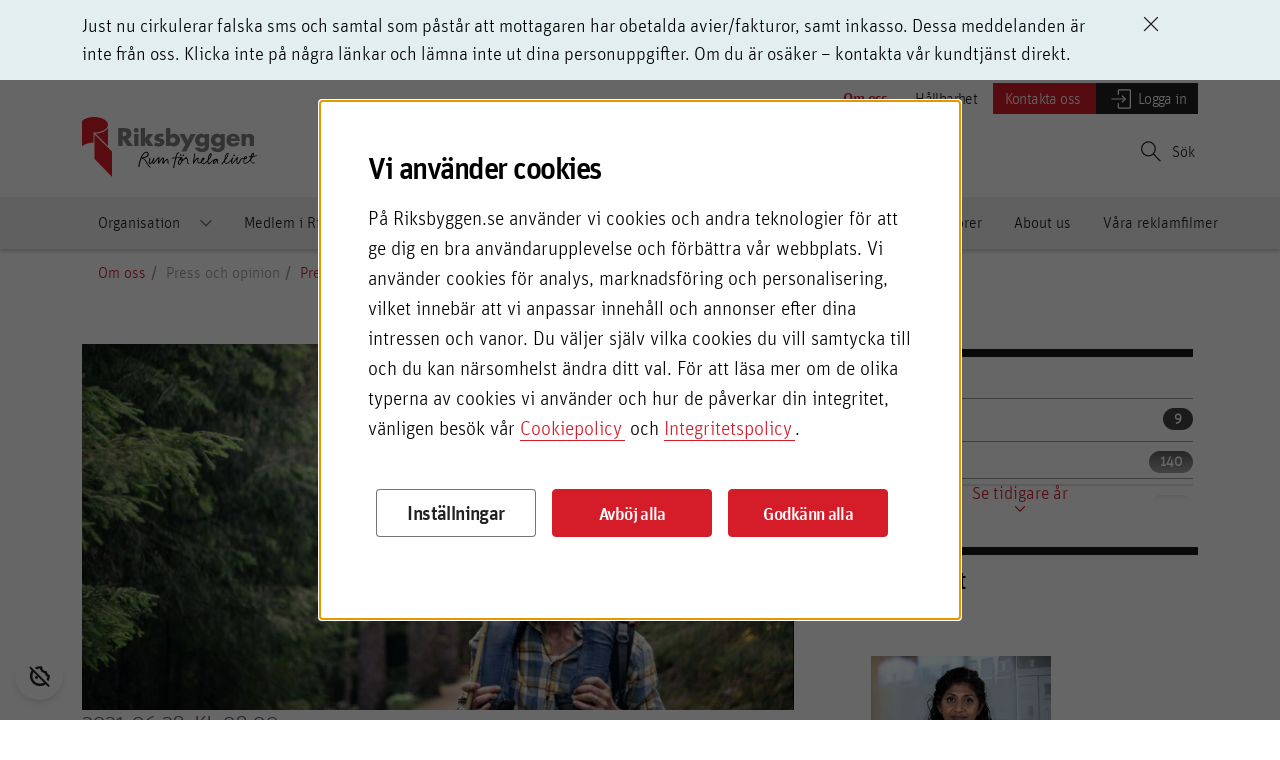

--- FILE ---
content_type: text/html; charset=utf-8
request_url: https://www.riksbyggen.se/om-riksbyggen/press-och-opinion/pressrum/2021/3112122/
body_size: 25390
content:


<!DOCTYPE HTML>
<html lang="sv" class="e">
<head>
    <meta charset="utf-8">

        <script>
            dataLayer = [];
        </script>

    
<script src=https://wds.ace.teliacompany.com/wds/instances/JgTKjqJt/ACEWebSDK.min.js></script>
    

    


<meta http-equiv="X-UA-Compatible" content="IE=8, IE=9, IE=10">
<meta http-equiv="Content-Language" content="sv">





<title> Riksbyggen bygger 800 bost&#228;der i Bro M&#228;larstad | Riksbyggen</title>



<meta name="viewport" content="width=device-width, initial-scale=1, minimum-scale=1, maximum-scale=1">

<link rel="apple-touch-icon" sizes="57x57" href="/UI/images/favicons-rb/apple-touch-icon-57x57.png?v=3ee26d8LkJ">
<link rel="apple-touch-icon" sizes="60x60" href="/UI/images/favicons-rb/apple-touch-icon-60x60.png?v=3ee26d8LkJ">
<link rel="apple-touch-icon" sizes="72x72" href="/UI/images/favicons-rb/apple-touch-icon-72x72.png?v=3ee26d8LkJ">
<link rel="apple-touch-icon" sizes="76x76" href="/UI/images/favicons-rb/apple-touch-icon-76x76.png?v=3ee26d8LkJ">
<link rel="apple-touch-icon" sizes="114x114" href="/UI/images/favicons-rb/apple-touch-icon-114x114.png?v=3ee26d8LkJ">
<link rel="apple-touch-icon" sizes="120x120" href="/UI/images/favicons-rb/apple-touch-icon-120x120.png?v=3ee26d8LkJ">
<link rel="apple-touch-icon" sizes="144x144" href="/UI/images/favicons-rb/apple-touch-icon-144x144.png?v=3ee26d8LkJ">
<link rel="apple-touch-icon" sizes="152x152" href="/UI/images/favicons-rb/apple-touch-icon-152x152.png?v=3ee26d8LkJ">
<link rel="apple-touch-icon" sizes="180x180" href="/UI/images/favicons-rb/apple-touch-icon-180x180.png?v=3ee26d8LkJ">
<link rel="icon" type="image/png" href="/UI/images/favicons-rb/favicon-32x32.png?v=3ee26d8LkJ" sizes="32x32">
<link rel="icon" type="image/png" href="/UI/images/favicons-rb/favicon-194x194.png?v=3ee26d8LkJ" sizes="194x194">
<link rel="icon" type="image/png" href="/UI/images/favicons-rb/favicon-96x96.png?v=3ee26d8LkJ" sizes="96x96">
<link rel="icon" type="image/png" href="/UI/images/favicons-rb/android-chrome-192x192.png?v=3ee26d8LkJ" sizes="192x192">
<link rel="icon" type="image/png" href="/UI/images/favicons-rb/favicon-16x16.png?v=3ee26d8LkJ" sizes="16x16">
<link rel="manifest" href="/UI/images/favicons-rb/manifest.json?v=3ee26d8LkJ">
<link rel="mask-icon" href="/UI/images/favicons-rb/safari-pinned-tab.svg?v=3ee26d8LkJ" color="#d51c29">
<link rel="shortcut icon" href="/UI/images/favicons-rb/favicon.ico?v=3ee26d8LkJ">
<meta name="author" content="Riksbyggen">
<meta name="apple-mobile-web-app-title" content="Riksbyggen">
<meta name="application-name" content="Riksbyggen">
<meta name="msapplication-TileColor" content="#ff0000">
<meta name="msapplication-TileImage" content="/UI/images/favicons-rb/mstile-144x144.png?v=3ee26d8LkJ">
<meta name="msapplication-config" content="/UI/images/favicons-rb/browserconfig.xml?v=3ee26d8LkJ">
<meta name="theme-color" content="#ffffff">

<meta name="format-detection" content="telephone=no">

    <link rel="canonical" href="https://www.riksbyggen.se/om-riksbyggen/press-och-opinion/pressrum/2021/3112122/" />


<script type="text/javascript" src="https://js.monitor.azure.com/scripts/b/ai.3.gbl.min.js"></script>
<script type="text/javascript">
    window.initializeAppInsights = function(disableCookiesUsageValue) {
        var snippet = {
            config: {
                instrumentationKey: "ddc23e7e-a5b8-4685-b092-df002c089c7e",
                disableCookiesUsage: disableCookiesUsageValue,
                disablePageUnloadEvents: ["unload"],
                isStorageUseDisabled: disableCookiesUsageValue
            }
        };

        
        if (!window.appInsights) {
            var init = new Microsoft.ApplicationInsights.ApplicationInsights(snippet);
            var appInsights = init.loadAppInsights();
            appInsights.trackPageView();
            
            window.appInsights = appInsights;
        }
    }
</script>

    <script>
        window.initializeAppInsights(true);
    </script>


    <link rel="stylesheet" href="/UI/styles/main.css?v=14.2.0.0" />

<script src="/bundles/scriptshead?v=ctm-igiV9eRs7sgTR61hop8NxwrRfo3OtxHyZA5KWaY1"></script>



    <script>
        $(function () {
            window.addEventListener('resize', RB.globalVariables.initDebounceThis);
        });
    </script>

    
    
    <script>
        window.dataLayer = window.dataLayer || [];
        window.dataLayer.push({ 'pageType': 'PressReleasePage' });
        window.dataLayer.push({ 'pagePath': location.pathname });

        function loadGtmContainer(googleTagManagerId) {

            (function(w, d, s, l, i) {
                w[l] = w[l] || [];
                w[l].push({
                    'gtm.start':
                        new Date().getTime(),
                    event: 'gtm.js'
                });
                var f = d.getElementsByTagName(s)[0],
                    j = d.createElement(s),
                    dl = l != 'dataLayer' ? '&l=' + l : '';
                j.async = true;
                j.src =
                    '//www.googletagmanager.com/gtm.js?id=' + i + dl;
                f.parentNode.insertBefore(j, f);
            })(window, document, 'script', 'dataLayer', googleTagManagerId);
        }

        function loadGtmIframe(googleTagManagerId) {
            var html = "<iframe src=\"//www.googletagmanager.com/ns.html?id=" + googleTagManagerId + "\" height=\"0\" width=\"0\" style=\"display:none;visibility:hidden\"></iframe>";
            $("#noScriptGtmIframes").append(html);
        }
    </script>
        <input type="hidden" id="GtmStatistic" value="GTM-KLKD2CC" />
    <script>
        (function (w, d, s, l, i) {
            w[l] = w[l] || []; w[l].push({
                'gtm.start':
                    new Date().getTime(), event: 'gtm.js'
            }); var f = d.getElementsByTagName(s)[0],
                j = d.createElement(s), dl = l != 'dataLayer' ? '&l=' + l : ''; j.async = true; j.src =
                '//www.googletagmanager.com/gtm.js?id=' + i + dl; f.parentNode.insertBefore(j, f);
        })(window, document, 'script', 'dataLayer', 'GTM-KLKD2CC');
    </script>



    

    <meta name="twitter:card" content="summary_large_image">
        <meta name="twitter:site" content="&#64;Riksbyggen">
        <meta name="twitter:creator" content="&#64;Riksbyggen">
        <meta name="twitter:title" content="Riksbyggen bygger 800 bost&#228;der i Bro M&#228;larstad">


    
    

    
<script type="text/javascript">var appInsights=window.appInsights||function(config){function t(config){i[config]=function(){var t=arguments;i.queue.push(function(){i[config].apply(i,t)})}}var i={config:config},u=document,e=window,o="script",s="AuthenticatedUserContext",h="start",c="stop",l="Track",a=l+"Event",v=l+"Page",r,f;setTimeout(function(){var t=u.createElement(o);t.src=config.url||"https://js.monitor.azure.com/scripts/a/ai.0.js";u.getElementsByTagName(o)[0].parentNode.appendChild(t)});try{i.cookie=u.cookie}catch(y){}for(i.queue=[],r=["Event","Exception","Metric","PageView","Trace","Dependency"];r.length;)t("track"+r.pop());return t("set"+s),t("clear"+s),t(h+a),t(c+a),t(h+v),t(c+v),t("flush"),config.disableExceptionTracking||(r="onerror",t("_"+r),f=e[r],e[r]=function(config,t,u,e,o){var s=f&&f(config,t,u,e,o);return s!==!0&&i["_"+r](config,t,u,e,o),s}),i}({instrumentationKey:"ddc23e7e-a5b8-4685-b092-df002c089c7e",sdkExtension:"a"});window.appInsights=appInsights;appInsights.queue&&appInsights.queue.length===0&&appInsights.trackPageView();</script></head>
<body class="">

    
            <noscript id="noScriptGtmIframes"></noscript>
        <script>
            jQuery(function () {
                jQuery.scrollDepth();
            });
        </script>

    
<a href="//riksbyggen.humany.net/riksbyggense-floating"></a>
    
    

    <section class="ie-info-wrapper hidden">
        <div class="container">
            <div class="row">
                <div class="col-11">
                    <p>Vi st&ouml;djer tyv&auml;rr inte Internet Explorer, du beh&ouml;ver anv&auml;nda en annan webbl&auml;sare. F&ouml;r att f&aring; b&auml;sta upplevelsen av riksbyggen.se rekommenderar vi att du anv&auml;nder Google Chrome eller Microsoft Edge.</p>
                </div>
                <div class="col-1">
                    <svg role="img" preserveAspectRatio="none" class="icon-close float-end">
                        <use xmlns:xlink="http://www.w3.org/1999/xlink" xlink:href="/UI/images/icons.svg#ico-close1"></use>
                    </svg>
                </div>
            </div>
        </div>
    </section>

    

    <section class="disruption-info-wrapper">
        <div class="container">
                <div class="row disruption-570485">
                    <div class="col-11">
                            <p><span data-teams="true">Just nu cirkulerar falska sms och samtal som p&aring;st&aring;r att mottagaren har obetalda avier/fakturor, samt inkasso. Dessa meddelanden &auml;r inte fr&aring;n oss. Klicka inte p&aring; n&aring;gra l&auml;nkar och l&auml;mna inte ut dina personuppgifter. Om du &auml;r os&auml;ker &ndash; kontakta v&aring;r kundtj&auml;nst direkt.</span></p>
                    </div>
                    <div class="col-1">
                        <a tabindex="1" href="#" class="icon-close-container" data-disruption-id="570485" aria-label="Avvisa driftinformation">
                            <svg class="icon-close float-end" role="img" preserveAspectRatio="none">
                                <use xmlns:xlink="http://www.w3.org/1999/xlink" xlink:href="/UI/images/icons.svg#ico-close1"></use>
                            </svg>
                        </a>
                    </div>
                </div>
        </div>
    </section>

    <a class="skip-link no-scroll" href="#main-content" accesskey="s" tabindex="5">Hoppa direkt till innehåll</a>
    <div class="js-sticky-wrapper">
        <div class="main-navigation js-sticky-main">
            



<!-- MAIN MENU -->
<input id="do-not-show-cookie-consent" type="hidden" value= False />
<nav class="navbar navbar-expand-md">
    <div class="navbar-wrapper container">
        <div class="nav-top">
            <ul class="float-end">
                        <li>
                            <a href="/om-riksbyggen/" class="nav-top-link active">
                                Om oss
                            </a>
                        </li>
                        <li>
                            <a href="/hallbarhet/" class="nav-top-link ">
                                H&#229;llbarhet
                            </a>
                        </li>
                                    <li>
                        <a class="bg-primary text-white nav-top-link" href="/kundtjanst/">
                            Kontakta oss
                        </a>
                    </li>

                <li>
                    <a class="bg-gray-87 text-white nav-top-link toggle-nav" data-sidebar="#nav-slide-login" href="#">
                        <svg role="presentation" preserveAspectRatio="none" class="icon login fill-white">
                            <use xmlns:xlink="http://www.w3.org/1999/xlink" xlink:href="/UI/images/icons.svg#ico-login"></use>
                        </svg>Logga in
                    </a>
                </li>

            </ul>
        </div>
        <div class="navbar-main-row ">

            <a href="/" class="navbar-logo-column" tabindex="10">
                <img src="/Ui/images/logo.svg" class="" alt="Riksbyggen logo" />
            </a>
            <div class="navbar-main-column">
                <div class="row row-eq-height navbar-row">
                    <div class="navbar-main-left">
                        


    <ul class="navbar-nav">
            <li class="nav-item ">
                <a class="nav-link " href="/bostad/">K&#246;pa bostad</a>
            </li>
            <li class="nav-item ">
                <a class="nav-link " href="/hyresratter/">Hyra bostad</a>
            </li>
            <li class="nav-item ">
                <a class="nav-link " href="/fastighetsforvaltning/">Fastighetsf&#246;rvaltning</a>
            </li>
            <li class="nav-item ">
                <a class="nav-link " href="/ombyggnad/">Ombyggnad</a>
            </li>
            <li class="nav-item ">
                <a class="nav-link " href="/kommun/">Kommun</a>
            </li>
    </ul>



                    </div>
                    
<div class="navbar-search">
    <a class="navbar-toggler toggle-nav float-end" data-sidebar="#nav-slide-menu" data-sidebar-search=".form-control.search-form" href="#">
        <svg role="presentation" preserveAspectRatio="none" class="icon login fill-gray-87">
            <use xmlns:xlink="http://www.w3.org/1999/xlink" xlink:href="/UI/images/icons.svg#ico-magnifier"></use>
        </svg>
        Sök
    </a>
</div>
                    <div class="navbar-mobile-menu">
                        <ul class="navbar-nav navbar-nav-md">
                            <li class="nav-item float-end">
                                <label class="navbar-toggler toggle-nav text-primary" data-sidebar="#nav-mobile-menu">
                                    <svg role="img" preserveAspectRatio="none" class="icon fill-red mobile-menu-icon-open">
                                        <use xmlns:xlink="http://www.w3.org/1999/xlink" xlink:href="/UI/images/icons.svg#ico-menu"></use>
                                    </svg>
                                    <svg role="img" preserveAspectRatio="none" class="icon fill-red mobile-menu-icon-close">
                                        <use xmlns:xlink="http://www.w3.org/1999/xlink" xlink:href="/UI/images/icons.svg#ico-close1"></use>
                                    </svg>
                                    <small class="d-block" style="font-size: 10px;">MENY</small>
                                </label>
                            </li>
                            <li class="nav-item float-end">
                                <a class="navbar-toggler toggle-nav" data-sidebar="#nav-slide-login">
                                    <svg role="img" preserveAspectRatio="none" class="icon login fill-gray-87">
                                        <use xmlns:xlink="http://www.w3.org/1999/xlink" xlink:href="/UI/images/icons.svg#ico-login"></use>
                                    </svg>
                                    <small class="d-block" style="font-size: 10px;">LOGGA IN</small>
                                </a>
                            </li>
                            <li class="nav-item float-end">
                                <a class="navbar-toggler toggle-nav" data-sidebar="#nav-slide-menu" data-sidebar-search=".form-control.search-form">
                                    <svg role="presentation" preserveAspectRatio="none" class="icon login fill-gray-87">
                                        <use xmlns:xlink="http://www.w3.org/1999/xlink" xlink:href="/UI/images/icons.svg#ico-magnifier"></use>
                                    </svg>
                                    <small class="d-block" style="font-size: 10px;">SÖK</small>
                                </a>
                            </li>
                        </ul>
                    </div>
                </div>
            </div>
        </div>
    </div>
    
<ul class="navbar-side" id="nav-slide-menu">
    <li class="navbar-side-item nav-item search">
        <!-- Actual search box -->
        <div class="form-group has-search">
            <svg role="img" preserveAspectRatio="none" class="icon form-control-search text-rb">
                <use xmlns:xlink="http://www.w3.org/1999/xlink" xlink:href="/UI/images/icons.svg#ico-magnifier"></use>
            </svg>
            <input type="search" class="form-control search-form" placeholder="S&#246;k p&#229; www.riksbyggen.se" aria-label="S&#246;k p&#229; www.riksbyggen.se" data-search-page="/sok/">
        </div>
        <a class="side-link toggle-nav" data-sidebar="#nav-slide-menu" id="right-nav-close" href="#" tabindex="-1" aria-label="Stäng sidomeny">
            <svg role="img" preserveAspectRatio="none" class="icon fill-gray-87">
                <use xmlns:xlink="http://www.w3.org/1999/xlink" xlink:href="/UI/images/icons.svg#ico-close1"></use>
            </svg>
        </a>
    </li>
    <li class="navbar-side-item suggestions-inner border-0" id="mobile-search-result" style="display: none;"></li>
    <li class="navbar-side-item suggestions-common-searches border-0" style="display: none;"></li>
    <li class="navbar-side-item suggestions-faq" id="suggestions-faq" style="display: none;"></li>
    <li class="navbar-side-item right-bottom-links border-0">
        

<ul class="footerlinks navbar-nav p-0">
            <li class="nav-item">
                        <a href="/bostad/" class="nav-link">Hitta bostad</a>

            </li>
            <li class="nav-item">
                        <a href="/om-riksbyggen/" class="nav-link">Om oss</a>

            </li>
            <li class="nav-item">
                        <a href="/om-riksbyggen/jobb-och-karriar/jobba-hos-oss/" class="nav-link">Jobba hos oss</a>

            </li>
            <li class="nav-item">
                        <a href="/om-riksbyggen/organisation/dotterbolag/" class="nav-link">V&#229;ra dotterbolag</a>

            </li>
            <li class="nav-item">
                        <a href="/kundtjanst/" class="nav-link">Kontakta oss</a>

            </li>
            <li class="nav-item">
                        <a href="http://mitt.riksbyggen.se/" class="nav-link">F&#246;r kunder</a>

            </li>
</ul>


    </li>
    <li class="navbar-side-item suggestions-faq" id="default-faq" data-faq-url="/kundtjanst/fragor-och-svar/" data-ace-id="riksbyggense-inline" style="display: none;"></li>
</ul>
<ul class="navbar-side" id="nav-slide-login" tabindex="-1">
    <li class="navbar-side-item nav-item bg-gray-87 text-white login">
        <span class="side-link">
            <svg role="img" preserveAspectRatio="none" class="icon">
                <use xmlns:xlink="http://www.w3.org/1999/xlink" xlink:href="/UI/images/icons.svg#ico-login"></use>
            </svg>
            <span class="mt-1">
                Logga in
            </span>
        </span>
        <a class="toggle-nav" data-sidebar="#nav-slide-login" tabindex="-1" href="#" id="right-login-close" aria-label="Stäng sidomeny">
            <svg role="img" preserveAspectRatio="none" class="icon">
                <use xmlns:xlink="http://www.w3.org/1999/xlink" xlink:href="/UI/images/icons.svg#ico-close1"></use>
            </svg>
        </a>
    </li>
                    <li class="navbar-side-item nav-item nav-item">
                        <a href="https://mitt.riksbyggen.se/login" class="side-link">
                            Mitt Riksbyggen
                        </a>
                        <span class="side-link">
                            <svg role="img" preserveAspectRatio="none" class="icon">
                                <use xmlns:xlink="http://www.w3.org/1999/xlink" xlink:href="/UI/images/icons.svg#ico-link"></use>
                            </svg>
                        </span>
                    </li>
                    <li class="navbar-side-item nav-item nav-item">
                        <a href="https://ny-medlem.se/login?r=%2F" class="side-link" title="F&#246;r m&#228;klare" target="_blank">
                            F&#246;r m&#228;klare
                        </a>
                        <span class="side-link">
                            <svg role="img" preserveAspectRatio="none" class="icon">
                                <use xmlns:xlink="http://www.w3.org/1999/xlink" xlink:href="/UI/images/icons.svg#ico-link"></use>
                            </svg>
                        </span>
                    </li>
                    <li class="navbar-side-item nav-item nav-item">
                        <a href="https://digital-underhallsplan.riksbyggen.se/" class="side-link">
                            Digital Underh&#229;llsplan
                        </a>
                        <span class="side-link">
                            <svg role="img" preserveAspectRatio="none" class="icon">
                                <use xmlns:xlink="http://www.w3.org/1999/xlink" xlink:href="/UI/images/icons.svg#ico-link"></use>
                            </svg>
                        </span>
                    </li>
</ul>
    


<ul class="navbar-side d-lg-none" id="nav-mobile-menu">
    <li class="mobile-nav-items nav-item-container ">
    <nav class="navbar navbar-expand-lg submenu px-0 px-lg-5 nav-item-container ">
        <div>
                <svg role="img" preserveAspectRatio="none" class="navbar-toggler icon fill-gray-87" aria-expanded="false" data-bs-toggle="collapse"
                     data-bs-target="#mobNav_476008">
                    <use xmlns:xlink="http://www.w3.org/1999/xlink" xlink:href="/UI/images/icons.svg#ico-chevron-down"></use>
                </svg>
                <a class="navbar-toggler m-auto d-block d-lg-none w-100 " href="/bostad/">
                    K&#246;pa bostad
                </a>

        </div>

        <div class="collapse navbar-collapse text-start " id="mobNav_476008">
            <ul class="navbar-nav container">
                    <li class="nav-item w-100 nav-item-container ">
<a class="nav-link w-100 " href="/bostad/sok-bostad/">S&#246;k bostad</a>                    </li>
                    <li class="nav-item w-100 nav-item-container ">
<a class="nav-link w-100 " href="/bostad/inflyttningsklart/">Inflyttningsklart</a>                    </li>
                    <li class="nav-item w-100 nav-item-container ">
<a class="nav-link w-100 " href="/bostad/fortur/">F&#246;rtur</a>                    </li>
                    <li class="nav-item w-100 nav-item-container ">
<a class="nav-link w-100 " href="/bostad/trygghetsloftet/">Trygghetsl&#246;ftet</a>                    </li>
                    <li class="nav-item w-100 nav-item-container ">
                                <a class="nav-link ms-auto w-100 d-inline-block" href="" aria-expanded="false" data-bs-toggle="collapse" data-bs-target="#m_525258">
                                    K&#246;pa bostadsr&#228;tt
                                    <svg role="img" preserveAspectRatio="none" class="icon fill-gray-87">
                                        <use xmlns:xlink="http://www.w3.org/1999/xlink" xlink:href="/UI/images/icons.svg#ico-chevron-down"></use>
                                    </svg>
                                </a>


<div class="d-block d-lg-none" style="padding-left:0px">
    <ul class="navbar-nav me-auto collapse navbar-collapse navbar-mobile-sub " id="m_525258">
            <li class="nav-item w-100 nav-item-container  closed">
<a class="nav-link w-100 " href="/bostad/kopa-bostadsratt/sa-gar-kopet-till/">S&#229; g&#229;r k&#246;pet till</a>
            </li>
            <li class="nav-item w-100 nav-item-container  closed">
<a class="nav-link w-100 " href="/bostad/kopa-bostadsratt/bostadsrattsforening/">Vad &#228;r en bostadsr&#228;tt?</a>
            </li>
            <li class="nav-item w-100 nav-item-container  closed">
<a class="nav-link w-100 " href="/bostad/kopa-bostadsratt/lagar-och-regler/">Lagar och regler</a>
            </li>
            <li class="nav-item w-100 nav-item-container  closed">
                        <svg role="img" preserveAspectRatio="none" class="icon fill-gray-87 navbar-toggler float-end plus" data-bs-toggle="collapse" data-bs-target="#m_493360">
                            <use xmlns:xlink="http://www.w3.org/1999/xlink" xlink:href="/UI/images/icons.svg#ico-chevron-down"></use>
                        </svg>
                        <svg role="img" preserveAspectRatio="none" class="icon fill-gray-87 navbar-toggler float-end minus" data-bs-toggle="collapse" data-bs-target="#m_493360">
                            <use xmlns:xlink="http://www.w3.org/1999/xlink" xlink:href="/UI/images/icons.svg#ico-chevron-down"></use>
                        </svg>
                        <a class="nav-link ms-auto d-lg-none w-100 d-inline-block " href="/bostad/kopa-bostadsratt/vad-galler-i-din-forening/" style="white-space:normal" aria-expanded="false">
                            Vad g&#228;ller i din f&#246;rening?
                        </a>


<div class="d-block d-lg-none" style="padding-left:0px">
    <ul class="navbar-nav me-auto collapse navbar-collapse navbar-mobile-sub " id="m_493360">
            <li class="nav-item w-100 nav-item-container  closed">
<a class="nav-link w-100 " href="/bostad/kopa-bostadsratt/vad-galler-i-din-forening/styrelsens-guide-till-andrahandsuthyrning--regler-rattigheter-och-ansvar/">Styrelsens guide till andrahandsuthyrning – regler, r&#228;ttigheter och ansvar</a>
            </li>
    </ul>
</div>
            </li>
            <li class="nav-item w-100 nav-item-container  closed">
<a class="nav-link w-100 " href="/bostad/kopa-bostadsratt/vad-gor-styrelsen-i-en-bostadsrattsforening/">Vad g&#246;r styrelsen?</a>
            </li>
            <li class="nav-item w-100 nav-item-container  closed">
<a class="nav-link w-100 " href="/bostad/kopa-bostadsratt/boende-berattar/">Boende ber&#228;ttar</a>
            </li>
            <li class="nav-item w-100 nav-item-container  closed">
<a class="nav-link w-100 " href="/bostad/kopa-bostadsratt/checklista-vid-flytt/">Checklista vid flytt</a>
            </li>
    </ul>
</div>                    </li>
                    <li class="nav-item w-100 nav-item-container ">
<a class="nav-link w-100 " href="/link/1da957b6a1fa4274ac7f24088878b106.aspx">Bonum seniorbost&#228;der</a>                    </li>
                    <li class="nav-item w-100 nav-item-container ">
                                <svg role="img" preserveAspectRatio="none" class="icon d-lg-none fill-gray-87 navbar-toggler plus" aria-expanded="false"
                                     data-bs-toggle="collapse" data-bs-target="#m_550029">
                                    <use xmlns:xlink="http://www.w3.org/1999/xlink" xlink:href="/UI/images/icons.svg#ico-chevron-down"></use>
                                </svg>
                                <svg role="img" preserveAspectRatio="none" class="icon d-lg-none fill-gray-87 navbar-toggler minus" aria-expanded="false"
                                     data-bs-toggle="collapse" data-bs-target="#m_550029">
                                    <use xmlns:xlink="http://www.w3.org/1999/xlink" xlink:href="/UI/images/icons.svg#ico-chevron-up"></use>
                                </svg>
                                <a class="nav-link ms-auto w-100 d-inline-block " href="/bostad/inredningsval-och-inspiration/" style="white-space:normal">
                                    Inredning
                                </a>


<div class="d-block d-lg-none" style="padding-left:0px">
    <ul class="navbar-nav me-auto collapse navbar-collapse navbar-mobile-sub " id="m_550029">
            <li class="nav-item w-100 nav-item-container  closed">
<a class="nav-link w-100 " href="/bostad/inredningsval-och-inspiration/harmoni-kok/">Harmoni k&#246;k</a>
            </li>
            <li class="nav-item w-100 nav-item-container  closed">
<a class="nav-link w-100 " href="/bostad/inredningsval-och-inspiration/natur-kok/">Natur k&#246;k</a>
            </li>
            <li class="nav-item w-100 nav-item-container  closed">
<a class="nav-link w-100 " href="/bostad/inredningsval-och-inspiration/tradition-kok/">Tradition k&#246;k</a>
            </li>
            <li class="nav-item w-100 nav-item-container  closed">
<a class="nav-link w-100 " href="/bostad/inredningsval-och-inspiration/sober-kok/">Sober k&#246;k</a>
            </li>
            <li class="nav-item w-100 nav-item-container  closed">
<a class="nav-link w-100 " href="/bostad/inredningsval-och-inspiration/lugn-kok/">Lugn k&#246;k</a>
            </li>
            <li class="nav-item w-100 nav-item-container  closed">
<a class="nav-link w-100 " href="/bostad/inredningsval-och-inspiration/harmoni-badrum/">Harmoni badrum</a>
            </li>
            <li class="nav-item w-100 nav-item-container  closed">
<a class="nav-link w-100 " href="/bostad/inredningsval-och-inspiration/elegant-badrum/">Elegant badrum</a>
            </li>
            <li class="nav-item w-100 nav-item-container  closed">
<a class="nav-link w-100 " href="/bostad/inredningsval-och-inspiration/sinne-badrum/">Sinne badrum</a>
            </li>
            <li class="nav-item w-100 nav-item-container  closed">
<a class="nav-link w-100 " href="/bostad/inredningsval-och-inspiration/kansla-badrum/">K&#228;nsla badrum</a>
            </li>
            <li class="nav-item w-100 nav-item-container  closed">
<a class="nav-link w-100 " href="/bostad/inredningsval-och-inspiration/karaktar-badrum/">Karakt&#228;r badrum</a>
            </li>
    </ul>
</div>                    </li>
                    <li class="nav-item w-100 nav-item-container ">
<a class="nav-link w-100 " href="/bostad/inspiration-for-ditt-hem/">Inspiration f&#246;r ditt hem</a>                    </li>
            </ul>
        </div>
    </nav>
    <nav class="navbar navbar-expand-lg submenu px-0 px-lg-5 nav-item-container ">
        <div>
                <svg role="img" preserveAspectRatio="none" class="navbar-toggler icon fill-gray-87" aria-expanded="false" data-bs-toggle="collapse"
                     data-bs-target="#mobNav_471510">
                    <use xmlns:xlink="http://www.w3.org/1999/xlink" xlink:href="/UI/images/icons.svg#ico-chevron-down"></use>
                </svg>
                <a class="navbar-toggler m-auto d-block d-lg-none w-100 " href="/hyresratter/">
                    Hyra bostad
                </a>

        </div>

        <div class="collapse navbar-collapse text-start " id="mobNav_471510">
            <ul class="navbar-nav container">
                    <li class="nav-item w-100 nav-item-container ">
<a class="nav-link w-100 " href="/hyresratter/sok-bostad/">S&#246;k bostad</a>                    </li>
            </ul>
        </div>
    </nav>
    <nav class="navbar navbar-expand-lg submenu px-0 px-lg-5 nav-item-container ">
        <div>
                <svg role="img" preserveAspectRatio="none" class="navbar-toggler icon fill-gray-87" aria-expanded="false" data-bs-toggle="collapse"
                     data-bs-target="#mobNav_496977">
                    <use xmlns:xlink="http://www.w3.org/1999/xlink" xlink:href="/UI/images/icons.svg#ico-chevron-down"></use>
                </svg>
                <a class="navbar-toggler m-auto d-block d-lg-none w-100 " href="/fastighetsforvaltning/">
                    Fastighetsf&#246;rvaltning
                </a>

        </div>

        <div class="collapse navbar-collapse text-start " id="mobNav_496977">
            <ul class="navbar-nav container">
                    <li class="nav-item w-100 nav-item-container ">
<a class="nav-link w-100 " href="/fastighetsforvaltning/totalforvaltning/">Totalf&#246;rvaltning</a>                    </li>
                    <li class="nav-item w-100 nav-item-container ">
<a class="nav-link w-100 " href="/fastighetsforvaltning/ekonomisk-forvaltning/">Ekonomisk f&#246;rvaltning</a>                    </li>
                    <li class="nav-item w-100 nav-item-container ">
<a class="nav-link w-100 " href="/fastighetsforvaltning/energi/">Energitj&#228;nster</a>                    </li>
                    <li class="nav-item w-100 nav-item-container ">
<a class="nav-link w-100 " href="/fastighetsforvaltning/fastighetsdrift/">Fastighetsdrift</a>                    </li>
                    <li class="nav-item w-100 nav-item-container ">
<a class="nav-link w-100 " href="/fastighetsforvaltning/teknisk-forvaltning/">Teknisk f&#246;rvaltning</a>                    </li>
                    <li class="nav-item w-100 nav-item-container ">
<a class="nav-link w-100 " href="/fastighetsforvaltning/har-finns-vi/">H&#228;r finns vi</a>                    </li>
                    <li class="nav-item w-100 nav-item-container ">
<a class="nav-link w-100 " href="/fastighetsforvaltning/kommersiell-fastighetsforvaltning/">Fastighetsf&#246;rvaltning f&#246;r fastighets&#228;gare</a>                    </li>
            </ul>
        </div>
    </nav>
    <nav class="navbar navbar-expand-lg submenu px-0 px-lg-5 nav-item-container ">
        <div>
                <svg role="img" preserveAspectRatio="none" class="navbar-toggler icon fill-gray-87" aria-expanded="false" data-bs-toggle="collapse"
                     data-bs-target="#mobNav_489131">
                    <use xmlns:xlink="http://www.w3.org/1999/xlink" xlink:href="/UI/images/icons.svg#ico-chevron-down"></use>
                </svg>
                <a class="navbar-toggler m-auto d-block d-lg-none w-100 " href="/ombyggnad/">
                    Ombyggnad
                </a>

        </div>

        <div class="collapse navbar-collapse text-start " id="mobNav_489131">
            <ul class="navbar-nav container">
                    <li class="nav-item w-100 nav-item-container ">
                                <a class="nav-link ms-auto w-100 d-inline-block" href="" aria-expanded="false" data-bs-toggle="collapse" data-bs-target="#m_525271">
                                    Balkonger
                                    <svg role="img" preserveAspectRatio="none" class="icon fill-gray-87">
                                        <use xmlns:xlink="http://www.w3.org/1999/xlink" xlink:href="/UI/images/icons.svg#ico-chevron-down"></use>
                                    </svg>
                                </a>


<div class="d-block d-lg-none" style="padding-left:0px">
    <ul class="navbar-nav me-auto collapse navbar-collapse navbar-mobile-sub " id="m_525271">
            <li class="nav-item w-100 nav-item-container  closed">
<a class="nav-link w-100 " href="/ombyggnad/balkonger/bygga-balkonger/">Bygga balkonger</a>
            </li>
            <li class="nav-item w-100 nav-item-container  closed">
<a class="nav-link w-100 " href="/ombyggnad/balkonger/glasa-in-balkonger/">Glasa in balkonger</a>
            </li>
            <li class="nav-item w-100 nav-item-container  closed">
<a class="nav-link w-100 " href="/ombyggnad/balkonger/renovera-balkonger/">Renovera balkonger</a>
            </li>
    </ul>
</div>                    </li>
                    <li class="nav-item w-100 nav-item-container ">
                                <a class="nav-link ms-auto w-100 d-inline-block" href="" aria-expanded="false" data-bs-toggle="collapse" data-bs-target="#m_525275">
                                    Bygga om eller bygga till
                                    <svg role="img" preserveAspectRatio="none" class="icon fill-gray-87">
                                        <use xmlns:xlink="http://www.w3.org/1999/xlink" xlink:href="/UI/images/icons.svg#ico-chevron-down"></use>
                                    </svg>
                                </a>


<div class="d-block d-lg-none" style="padding-left:0px">
    <ul class="navbar-nav me-auto collapse navbar-collapse navbar-mobile-sub " id="m_525275">
            <li class="nav-item w-100 nav-item-container  closed">
<a class="nav-link w-100 " href="/ombyggnad/bygga-om-eller-bygga-till/bygga-miljohus/">Bygga milj&#246;hus</a>
            </li>
            <li class="nav-item w-100 nav-item-container  closed">
<a class="nav-link w-100 " href="/ombyggnad/bygga-om-eller-bygga-till/bygga-om-lokaler/">Bygga om lokaler</a>
            </li>
    </ul>
</div>                    </li>
                    <li class="nav-item w-100 nav-item-container ">
<a class="nav-link w-100 " href="/ombyggnad/solceller/">Solceller</a>                    </li>
                    <li class="nav-item w-100 nav-item-container ">
                                <svg role="img" preserveAspectRatio="none" class="icon d-lg-none fill-gray-87 navbar-toggler plus" aria-expanded="false"
                                     data-bs-toggle="collapse" data-bs-target="#m_488631">
                                    <use xmlns:xlink="http://www.w3.org/1999/xlink" xlink:href="/UI/images/icons.svg#ico-chevron-down"></use>
                                </svg>
                                <svg role="img" preserveAspectRatio="none" class="icon d-lg-none fill-gray-87 navbar-toggler minus" aria-expanded="false"
                                     data-bs-toggle="collapse" data-bs-target="#m_488631">
                                    <use xmlns:xlink="http://www.w3.org/1999/xlink" xlink:href="/UI/images/icons.svg#ico-chevron-up"></use>
                                </svg>
                                <a class="nav-link ms-auto w-100 d-inline-block " href="/ombyggnad/stambyte/" style="white-space:normal">
                                    Stambyte
                                </a>


<div class="d-block d-lg-none" style="padding-left:0px">
    <ul class="navbar-nav me-auto collapse navbar-collapse navbar-mobile-sub " id="m_488631">
            <li class="nav-item w-100 nav-item-container  closed">
<a class="nav-link w-100 " href="/ombyggnad/stambyte/relining/">Relining f&#246;r Brf</a>
            </li>
    </ul>
</div>                    </li>
                    <li class="nav-item w-100 nav-item-container ">
                                <a class="nav-link ms-auto w-100 d-inline-block" href="" aria-expanded="false" data-bs-toggle="collapse" data-bs-target="#m_525280">
                                    Tak f&#246;nster fasad
                                    <svg role="img" preserveAspectRatio="none" class="icon fill-gray-87">
                                        <use xmlns:xlink="http://www.w3.org/1999/xlink" xlink:href="/UI/images/icons.svg#ico-chevron-down"></use>
                                    </svg>
                                </a>


<div class="d-block d-lg-none" style="padding-left:0px">
    <ul class="navbar-nav me-auto collapse navbar-collapse navbar-mobile-sub " id="m_525280">
            <li class="nav-item w-100 nav-item-container  closed">
<a class="nav-link w-100 " href="/ombyggnad/tak-fonster-fasad/byta-och-renovera-fonster/">Byta och renovera f&#246;nster</a>
            </li>
            <li class="nav-item w-100 nav-item-container  closed">
<a class="nav-link w-100 " href="/ombyggnad/tak-fonster-fasad/byta-och-renovera-tak/">Byta och renovera tak</a>
            </li>
            <li class="nav-item w-100 nav-item-container  closed">
<a class="nav-link w-100 " href="/ombyggnad/tak-fonster-fasad/tillaggsisolering/">Till&#228;ggsisolering</a>
            </li>
            <li class="nav-item w-100 nav-item-container  closed">
<a class="nav-link w-100 " href="/ombyggnad/tak-fonster-fasad/fasadrenovering/">Fasadrenovering</a>
            </li>
    </ul>
</div>                    </li>
                    <li class="nav-item w-100 nav-item-container ">
                                <a class="nav-link ms-auto w-100 d-inline-block" href="" aria-expanded="false" data-bs-toggle="collapse" data-bs-target="#m_525286">
                                    Tekniska installationer
                                    <svg role="img" preserveAspectRatio="none" class="icon fill-gray-87">
                                        <use xmlns:xlink="http://www.w3.org/1999/xlink" xlink:href="/UI/images/icons.svg#ico-chevron-down"></use>
                                    </svg>
                                </a>


<div class="d-block d-lg-none" style="padding-left:0px">
    <ul class="navbar-nav me-auto collapse navbar-collapse navbar-mobile-sub " id="m_525286">
            <li class="nav-item w-100 nav-item-container  closed">
<a class="nav-link w-100 " href="/ombyggnad/tekniska-installationer/byta-elstigare/">Byta elstigare</a>
            </li>
            <li class="nav-item w-100 nav-item-container  closed">
<a class="nav-link w-100 " href="/ombyggnad/tekniska-installationer/byta-varmesystem/">Byta v&#228;rmesystem</a>
            </li>
            <li class="nav-item w-100 nav-item-container  closed">
<a class="nav-link w-100 " href="/ombyggnad/tekniska-installationer/renovera-tvattstuga/">Renovera tv&#228;ttstuga</a>
            </li>
    </ul>
</div>                    </li>
                    <li class="nav-item w-100 nav-item-container ">
                                <a class="nav-link ms-auto w-100 d-inline-block" href="" aria-expanded="false" data-bs-toggle="collapse" data-bs-target="#m_525287">
                                    Utemilj&#246; och garage
                                    <svg role="img" preserveAspectRatio="none" class="icon fill-gray-87">
                                        <use xmlns:xlink="http://www.w3.org/1999/xlink" xlink:href="/UI/images/icons.svg#ico-chevron-down"></use>
                                    </svg>
                                </a>


<div class="d-block d-lg-none" style="padding-left:0px">
    <ul class="navbar-nav me-auto collapse navbar-collapse navbar-mobile-sub " id="m_525287">
            <li class="nav-item w-100 nav-item-container  closed">
<a class="nav-link w-100 " href="/ombyggnad/utemiljo-och-garage/renovera-utemiljo/">Renovera utemilj&#246;</a>
            </li>
            <li class="nav-item w-100 nav-item-container  closed">
<a class="nav-link w-100 " href="/ombyggnad/utemiljo-och-garage/renovera-garage/">Renovera garage</a>
            </li>
    </ul>
</div>                    </li>
            </ul>
        </div>
    </nav>
    <nav class="navbar navbar-expand-lg submenu px-0 px-lg-5 nav-item-container ">
        <div>
                <svg role="img" preserveAspectRatio="none" class="navbar-toggler icon fill-gray-87" aria-expanded="false" data-bs-toggle="collapse"
                     data-bs-target="#mobNav_36378">
                    <use xmlns:xlink="http://www.w3.org/1999/xlink" xlink:href="/UI/images/icons.svg#ico-chevron-down"></use>
                </svg>
                <a class="navbar-toggler m-auto d-block d-lg-none w-100 " href="/kommun/">
                    Kommun
                </a>

        </div>

        <div class="collapse navbar-collapse text-start " id="mobNav_36378">
            <ul class="navbar-nav container">
                    <li class="nav-item w-100 nav-item-container ">
<a class="nav-link w-100 " href="/kommun/bostader-at-unga/">Bost&#228;der f&#246;r unga</a>                    </li>
                    <li class="nav-item w-100 nav-item-container ">
                                <svg role="img" preserveAspectRatio="none" class="icon d-lg-none fill-gray-87 navbar-toggler plus" aria-expanded="false"
                                     data-bs-toggle="collapse" data-bs-target="#m_492560">
                                    <use xmlns:xlink="http://www.w3.org/1999/xlink" xlink:href="/UI/images/icons.svg#ico-chevron-down"></use>
                                </svg>
                                <svg role="img" preserveAspectRatio="none" class="icon d-lg-none fill-gray-87 navbar-toggler minus" aria-expanded="false"
                                     data-bs-toggle="collapse" data-bs-target="#m_492560">
                                    <use xmlns:xlink="http://www.w3.org/1999/xlink" xlink:href="/UI/images/icons.svg#ico-chevron-up"></use>
                                </svg>
                                <a class="nav-link ms-auto w-100 d-inline-block " href="/kommun/bostader-for-aldre/" style="white-space:normal">
                                    Bost&#228;der f&#246;r &#228;ldre
                                </a>


<div class="d-block d-lg-none" style="padding-left:0px">
    <ul class="navbar-nav me-auto collapse navbar-collapse navbar-mobile-sub " id="m_492560">
            <li class="nav-item w-100 nav-item-container  closed">
                        <svg role="img" preserveAspectRatio="none" class="icon fill-gray-87 navbar-toggler float-end plus" data-bs-toggle="collapse" data-bs-target="#m_529590">
                            <use xmlns:xlink="http://www.w3.org/1999/xlink" xlink:href="/UI/images/icons.svg#ico-chevron-down"></use>
                        </svg>
                        <svg role="img" preserveAspectRatio="none" class="icon fill-gray-87 navbar-toggler float-end minus" data-bs-toggle="collapse" data-bs-target="#m_529590">
                            <use xmlns:xlink="http://www.w3.org/1999/xlink" xlink:href="/UI/images/icons.svg#ico-chevron-down"></use>
                        </svg>
                        <a class="nav-link ms-auto d-lg-none w-100 d-inline-block " href="/kommun/bostader-for-aldre/kooperativa-hyresratter/" style="white-space:normal" aria-expanded="false">
                            Riksbyggen Vivum
                        </a>


<div class="d-block d-lg-none" style="padding-left:0px">
    <ul class="navbar-nav me-auto collapse navbar-collapse navbar-mobile-sub " id="m_529590">
            <li class="nav-item w-100 nav-item-container  closed">
                        <svg role="img" preserveAspectRatio="none" class="icon fill-gray-87 navbar-toggler float-end plus" data-bs-toggle="collapse" data-bs-target="#m_529591">
                            <use xmlns:xlink="http://www.w3.org/1999/xlink" xlink:href="/UI/images/icons.svg#ico-chevron-down"></use>
                        </svg>
                        <svg role="img" preserveAspectRatio="none" class="icon fill-gray-87 navbar-toggler float-end minus" data-bs-toggle="collapse" data-bs-target="#m_529591">
                            <use xmlns:xlink="http://www.w3.org/1999/xlink" xlink:href="/UI/images/icons.svg#ico-chevron-down"></use>
                        </svg>
                        <a class="nav-link ms-auto d-lg-none w-100 d-inline-block " href="/kommun/bostader-for-aldre/kooperativa-hyresratter/alla-khf/" style="white-space:normal" aria-expanded="false">
                            Kooperativa hyresr&#228;ttsf&#246;reningar
                        </a>


<div class="d-block d-lg-none" style="padding-left:0px">
    <ul class="navbar-nav me-auto collapse navbar-collapse navbar-mobile-sub " id="m_529591">
            <li class="nav-item w-100 nav-item-container  closed">
<a class="nav-link w-100 " href="/kommun/bostader-for-aldre/kooperativa-hyresratter/alla-khf/referensprojekt-khf-hemgarden/">Referensprojekt KHF Hemg&#229;rden M&#229;lilla</a>
            </li>
    </ul>
</div>
            </li>
            <li class="nav-item w-100 nav-item-container  closed">
<a class="nav-link w-100 " href="/kommun/bostader-for-aldre/kooperativa-hyresratter/samverkansforeningen-khf/">Samverkansf&#246;reningen f&#246;r KHF</a>
            </li>
    </ul>
</div>
            </li>
    </ul>
</div>                    </li>
                    <li class="nav-item w-100 nav-item-container ">
                                <a class="nav-link ms-auto w-100 d-inline-block" href="" aria-expanded="false" data-bs-toggle="collapse" data-bs-target="#m_525806">
                                    Referensprojekt
                                    <svg role="img" preserveAspectRatio="none" class="icon fill-gray-87">
                                        <use xmlns:xlink="http://www.w3.org/1999/xlink" xlink:href="/UI/images/icons.svg#ico-chevron-down"></use>
                                    </svg>
                                </a>


<div class="d-block d-lg-none" style="padding-left:0px">
    <ul class="navbar-nav me-auto collapse navbar-collapse navbar-mobile-sub " id="m_525806">
            <li class="nav-item w-100 nav-item-container  closed">
<a class="nav-link w-100 " href="/kommun/referensprojekt/stadsutveckling/">Stadsutveckling</a>
            </li>
            <li class="nav-item w-100 nav-item-container  closed">
<a class="nav-link w-100 " href="/kommun/referensprojekt/bostadsratter-riksbyggen/">Bostadsr&#228;tter Riksbyggen</a>
            </li>
            <li class="nav-item w-100 nav-item-container  closed">
<a class="nav-link w-100 " href="/kommun/referensprojekt/bostadsratter-bonum/">Bostadsr&#228;tter Bonum</a>
            </li>
            <li class="nav-item w-100 nav-item-container  closed">
                        <svg role="img" preserveAspectRatio="none" class="icon fill-gray-87 navbar-toggler float-end plus" data-bs-toggle="collapse" data-bs-target="#m_35514">
                            <use xmlns:xlink="http://www.w3.org/1999/xlink" xlink:href="/UI/images/icons.svg#ico-chevron-down"></use>
                        </svg>
                        <svg role="img" preserveAspectRatio="none" class="icon fill-gray-87 navbar-toggler float-end minus" data-bs-toggle="collapse" data-bs-target="#m_35514">
                            <use xmlns:xlink="http://www.w3.org/1999/xlink" xlink:href="/UI/images/icons.svg#ico-chevron-down"></use>
                        </svg>
                        <a class="nav-link ms-auto d-lg-none w-100 d-inline-block " href="/kommun/referensprojekt/hyresratter/" style="white-space:normal" aria-expanded="false">
                            Hyresr&#228;tter
                        </a>


<div class="d-block d-lg-none" style="padding-left:0px">
    <ul class="navbar-nav me-auto collapse navbar-collapse navbar-mobile-sub " id="m_35514">
            <li class="nav-item w-100 nav-item-container  closed">
<a class="nav-link w-100 " href="/kommun/referensprojekt/hyresratter/bikupan/">Bikupan Upplands V&#228;sby</a>
            </li>
            <li class="nav-item w-100 nav-item-container  closed">
<a class="nav-link w-100 " href="/kommun/referensprojekt/hyresratter/fiskare-karlssons-gard/">Fiskare Karlssons g&#229;rd</a>
            </li>
            <li class="nav-item w-100 nav-item-container  closed">
<a class="nav-link w-100 " href="/kommun/referensprojekt/hyresratter/galopphasten/">Galopph&#228;sten</a>
            </li>
            <li class="nav-item w-100 nav-item-container  closed">
<a class="nav-link w-100 " href="/kommun/referensprojekt/hyresratter/kornknarren/">Kornknarren V&#228;ster&#229;s</a>
            </li>
            <li class="nav-item w-100 nav-item-container  closed">
<a class="nav-link w-100 " href="/kommun/referensprojekt/hyresratter/passageraren/">Passageraren Malm&#246;</a>
            </li>
            <li class="nav-item w-100 nav-item-container  closed">
<a class="nav-link w-100 " href="/kommun/referensprojekt/hyresratter/pilsnackan/">Pilsn&#228;ckan Malm&#246;</a>
            </li>
            <li class="nav-item w-100 nav-item-container  closed">
<a class="nav-link w-100 " href="/kommun/referensprojekt/hyresratter/ribby-2/">Ribby &#196;ngar</a>
            </li>
            <li class="nav-item w-100 nav-item-container  closed">
<a class="nav-link w-100 " href="/kommun/referensprojekt/hyresratter/slaggan/">Sl&#228;ggan i H&#246;gan&#228;s</a>
            </li>
            <li class="nav-item w-100 nav-item-container  closed">
<a class="nav-link w-100 " href="/kommun/referensprojekt/hyresratter/sundsutsikten/">Sundsutsikten Helsingborg</a>
            </li>
            <li class="nav-item w-100 nav-item-container  closed">
<a class="nav-link w-100 " href="/kommun/referensprojekt/hyresratter/tornsvalan/">Tornsvalan V&#228;ster&#229;s</a>
            </li>
            <li class="nav-item w-100 nav-item-container  closed">
<a class="nav-link w-100 " href="/kommun/referensprojekt/hyresratter/vallan/">Vallan Lule&#229;</a>
            </li>
    </ul>
</div>
            </li>
    </ul>
</div>                    </li>
            </ul>
        </div>
    </nav>

    </li>
        <li class="mobile-nav-items nav-item-container">
    <nav class="navbar navbar-expand-lg submenu px-0 px-lg-5 nav-item-container ">
        <div>
                <svg role="img" preserveAspectRatio="none" class="navbar-toggler icon fill-gray-87" aria-expanded="true" data-bs-toggle="collapse"
                     data-bs-target="#mobNav_34322">
                    <use xmlns:xlink="http://www.w3.org/1999/xlink" xlink:href="/UI/images/icons.svg#ico-chevron-down"></use>
                </svg>
                <a class="navbar-toggler m-auto d-block d-lg-none w-100 active" href="/om-riksbyggen/">
                    Om oss
                </a>

        </div>

        <div class="collapse navbar-collapse text-start show" id="mobNav_34322">
            <ul class="navbar-nav container">
                    <li class="nav-item w-100 nav-item-container ">
                                <a class="nav-link ms-auto w-100 d-inline-block" href="" aria-expanded="false" data-bs-toggle="collapse" data-bs-target="#m_525828">
                                    Organisation
                                    <svg role="img" preserveAspectRatio="none" class="icon fill-gray-87">
                                        <use xmlns:xlink="http://www.w3.org/1999/xlink" xlink:href="/UI/images/icons.svg#ico-chevron-down"></use>
                                    </svg>
                                </a>


<div class="d-block d-lg-none" style="padding-left:0px">
    <ul class="navbar-nav me-auto collapse navbar-collapse navbar-mobile-sub " id="m_525828">
            <li class="nav-item w-100 nav-item-container  closed">
<a class="nav-link w-100 " href="/om-riksbyggen/organisation/var-organisation/">V&#229;r organisation</a>
            </li>
            <li class="nav-item w-100 nav-item-container  closed">
<a class="nav-link w-100 " href="/om-riksbyggen/organisation/dotterbolag/">V&#229;ra dotterbolag</a>
            </li>
            <li class="nav-item w-100 nav-item-container  closed">
<a class="nav-link w-100 " href="/om-riksbyggen/organisation/styrelse-och-ledning/">Styrelse och ledning</a>
            </li>
            <li class="nav-item w-100 nav-item-container  closed">
<a class="nav-link w-100 " href="/om-riksbyggen/organisation/hitta-din-intresseforening-lokalforening/">Intresse- och lokalf&#246;reningar</a>
            </li>
            <li class="nav-item w-100 nav-item-container  closed">
<a class="nav-link w-100 " href="/om-riksbyggen/organisation/var-historia/">V&#229;r historia</a>
            </li>
            <li class="nav-item w-100 nav-item-container  closed">
                        <svg role="img" preserveAspectRatio="none" class="icon fill-gray-87 navbar-toggler float-end plus" data-bs-toggle="collapse" data-bs-target="#m_1302">
                            <use xmlns:xlink="http://www.w3.org/1999/xlink" xlink:href="/UI/images/icons.svg#ico-chevron-down"></use>
                        </svg>
                        <svg role="img" preserveAspectRatio="none" class="icon fill-gray-87 navbar-toggler float-end minus" data-bs-toggle="collapse" data-bs-target="#m_1302">
                            <use xmlns:xlink="http://www.w3.org/1999/xlink" xlink:href="/UI/images/icons.svg#ico-chevron-down"></use>
                        </svg>
                        <a class="nav-link ms-auto d-lg-none w-100 d-inline-block " href="/om-riksbyggen/organisation/fullmaktige/" style="white-space:normal" aria-expanded="false">
                            Fullm&#228;ktige
                        </a>


<div class="d-block d-lg-none" style="padding-left:0px">
    <ul class="navbar-nav me-auto collapse navbar-collapse navbar-mobile-sub " id="m_1302">
            <li class="nav-item w-100 nav-item-container  closed">
<a class="nav-link w-100 " href="/om-riksbyggen/organisation/fullmaktige/fullmaktige-2025/">Fullm&#228;ktige 2025</a>
            </li>
            <li class="nav-item w-100 nav-item-container  closed">
<a class="nav-link w-100 " href="/om-riksbyggen/organisation/fullmaktige/fullmaktige-2024/">Fullm&#228;ktige 2024</a>
            </li>
            <li class="nav-item w-100 nav-item-container  closed">
<a class="nav-link w-100 " href="/om-riksbyggen/organisation/fullmaktige/fullmaktige-2023/">Fullm&#228;ktige 2023</a>
            </li>
    </ul>
</div>
            </li>
    </ul>
</div>                    </li>
                    <li class="nav-item w-100 nav-item-container ">
                                <svg role="img" preserveAspectRatio="none" class="icon d-lg-none fill-gray-87 navbar-toggler plus" aria-expanded="false"
                                     data-bs-toggle="collapse" data-bs-target="#m_540566">
                                    <use xmlns:xlink="http://www.w3.org/1999/xlink" xlink:href="/UI/images/icons.svg#ico-chevron-down"></use>
                                </svg>
                                <svg role="img" preserveAspectRatio="none" class="icon d-lg-none fill-gray-87 navbar-toggler minus" aria-expanded="false"
                                     data-bs-toggle="collapse" data-bs-target="#m_540566">
                                    <use xmlns:xlink="http://www.w3.org/1999/xlink" xlink:href="/UI/images/icons.svg#ico-chevron-up"></use>
                                </svg>
                                <a class="nav-link ms-auto w-100 d-inline-block " href="/om-riksbyggen/medlem-i-riksbyggen/" style="white-space:normal">
                                    Medlem i Riksbyggen
                                </a>


<div class="d-block d-lg-none" style="padding-left:0px">
    <ul class="navbar-nav me-auto collapse navbar-collapse navbar-mobile-sub " id="m_540566">
            <li class="nav-item w-100 nav-item-container  closed">
<a class="nav-link w-100 " href="/om-riksbyggen/medlem-i-riksbyggen/arets-medlemsforening-2025/">&#197;rets Medlemsf&#246;rening 2025</a>
            </li>
            <li class="nav-item w-100 nav-item-container  closed">
<a class="nav-link w-100 " href="/om-riksbyggen/medlem-i-riksbyggen/ett-kooperativt-foretag/">Riksbyggen &#228;r ett kooperativt f&#246;retag</a>
            </li>
            <li class="nav-item w-100 nav-item-container  closed">
<a class="nav-link w-100 " href="/om-riksbyggen/medlem-i-riksbyggen/utdelning-och-aterbaring/">Utdelning och &#197;terb&#228;ring</a>
            </li>
    </ul>
</div>                    </li>
                    <li class="nav-item w-100 nav-item-container ">
<a class="nav-link w-100 " href="/om-riksbyggen/samarbeten/">Samarbeten</a>                    </li>
                    <li class="nav-item w-100 nav-item-container ">
                                <a class="nav-link ms-auto w-100 d-inline-block" href="" aria-expanded="false" data-bs-toggle="collapse" data-bs-target="#m_525843">
                                    Jobba hos oss
                                    <svg role="img" preserveAspectRatio="none" class="icon fill-gray-87">
                                        <use xmlns:xlink="http://www.w3.org/1999/xlink" xlink:href="/UI/images/icons.svg#ico-chevron-down"></use>
                                    </svg>
                                </a>


<div class="d-block d-lg-none" style="padding-left:0px">
    <ul class="navbar-nav me-auto collapse navbar-collapse navbar-mobile-sub " id="m_525843">
            <li class="nav-item w-100 nav-item-container  closed">
<a class="nav-link w-100 " href="/om-riksbyggen/jobb-och-karriar/jobba-hos-oss/">Att jobba hos oss</a>
            </li>
            <li class="nav-item w-100 nav-item-container  closed">
<a class="nav-link w-100 " href="/om-riksbyggen/jobb-och-karriar/lediga-tjanster/">Lediga jobb</a>
            </li>
            <li class="nav-item w-100 nav-item-container  closed">
<a class="nav-link w-100 " href="/om-riksbyggen/jobb-och-karriar/jobba-pa-riksbyggen/">Jobba p&#229; Riksbyggen</a>
            </li>
            <li class="nav-item w-100 nav-item-container  closed">
<a class="nav-link w-100 " href="/om-riksbyggen/jobb-och-karriar/roller-i-riksbyggen/">Roller p&#229; Riksbyggen</a>
            </li>
            <li class="nav-item w-100 nav-item-container  closed">
<a class="nav-link w-100 " href="/om-riksbyggen/jobb-och-karriar/ledarskap/">V&#229;rt ledarskap</a>
            </li>
            <li class="nav-item w-100 nav-item-container  closed">
<a class="nav-link w-100 " href="/om-riksbyggen/jobb-och-karriar/student/">F&#246;r studenter</a>
            </li>
    </ul>
</div>                    </li>
                    <li class="nav-item w-100 nav-item-container ">
                                <a class="nav-link ms-auto w-100 d-inline-block" href="" aria-expanded="true" data-bs-toggle="collapse" data-bs-target="#m_525842">
                                    Press och opinion
                                    <svg role="img" preserveAspectRatio="none" class="icon fill-gray-87">
                                        <use xmlns:xlink="http://www.w3.org/1999/xlink" xlink:href="/UI/images/icons.svg#ico-chevron-down"></use>
                                    </svg>
                                </a>


<div class="d-block d-lg-none" style="padding-left:0px">
    <ul class="navbar-nav me-auto collapse navbar-collapse navbar-mobile-sub show" id="m_525842">
            <li class="nav-item w-100 nav-item-container active opened">
<a class="nav-link w-100 active" href="/om-riksbyggen/press-och-opinion/pressrum/">Pressrum</a>
            </li>
            <li class="nav-item w-100 nav-item-container  closed">
                        <svg role="img" preserveAspectRatio="none" class="icon fill-gray-87 navbar-toggler float-end plus" data-bs-toggle="collapse" data-bs-target="#m_471280">
                            <use xmlns:xlink="http://www.w3.org/1999/xlink" xlink:href="/UI/images/icons.svg#ico-chevron-down"></use>
                        </svg>
                        <svg role="img" preserveAspectRatio="none" class="icon fill-gray-87 navbar-toggler float-end minus" data-bs-toggle="collapse" data-bs-target="#m_471280">
                            <use xmlns:xlink="http://www.w3.org/1999/xlink" xlink:href="/UI/images/icons.svg#ico-chevron-down"></use>
                        </svg>
                        <a class="nav-link ms-auto d-lg-none w-100 d-inline-block " href="/om-riksbyggen/press-och-opinion/opinion/" style="white-space:normal" aria-expanded="false">
                            Opinion
                        </a>


<div class="d-block d-lg-none" style="padding-left:0px">
    <ul class="navbar-nav me-auto collapse navbar-collapse navbar-mobile-sub " id="m_471280">
            <li class="nav-item w-100 nav-item-container  closed">
<a class="nav-link w-100 " href="/om-riksbyggen/press-och-opinion/opinion/frukostsamtal-om-beredskap/">Frukostsamtal om Beredskap</a>
            </li>
    </ul>
</div>
            </li>
    </ul>
</div>                    </li>
                    <li class="nav-item w-100 nav-item-container ">
<a class="nav-link w-100 " href="/om-riksbyggen/for-leverantorer/">F&#246;r leverant&#246;rer</a>                    </li>
                    <li class="nav-item w-100 nav-item-container ">
<a class="nav-link w-100 " href="/om-riksbyggen/about-us/">About us</a>                    </li>
                    <li class="nav-item w-100 nav-item-container ">
<a class="nav-link w-100 " href="/om-riksbyggen/vara-reklamfilmer/">V&#229;ra reklamfilmer</a>                    </li>
            </ul>
        </div>
    </nav>
    <nav class="navbar navbar-expand-lg submenu px-0 px-lg-5 nav-item-container ">
        <div>
                <svg role="img" preserveAspectRatio="none" class="navbar-toggler icon fill-gray-87" aria-expanded="false" data-bs-toggle="collapse"
                     data-bs-target="#mobNav_525301">
                    <use xmlns:xlink="http://www.w3.org/1999/xlink" xlink:href="/UI/images/icons.svg#ico-chevron-down"></use>
                </svg>
                <a class="navbar-toggler m-auto d-block d-lg-none w-100 " href="/hallbarhet/">
                    H&#229;llbarhet
                </a>

        </div>

        <div class="collapse navbar-collapse text-start " id="mobNav_525301">
            <ul class="navbar-nav container">
                    <li class="nav-item w-100 nav-item-container ">
                                <svg role="img" preserveAspectRatio="none" class="icon d-lg-none fill-gray-87 navbar-toggler plus" aria-expanded="false"
                                     data-bs-toggle="collapse" data-bs-target="#m_525302">
                                    <use xmlns:xlink="http://www.w3.org/1999/xlink" xlink:href="/UI/images/icons.svg#ico-chevron-down"></use>
                                </svg>
                                <svg role="img" preserveAspectRatio="none" class="icon d-lg-none fill-gray-87 navbar-toggler minus" aria-expanded="false"
                                     data-bs-toggle="collapse" data-bs-target="#m_525302">
                                    <use xmlns:xlink="http://www.w3.org/1999/xlink" xlink:href="/UI/images/icons.svg#ico-chevron-up"></use>
                                </svg>
                                <a class="nav-link ms-auto w-100 d-inline-block " href="/hallbarhet/bygga/" style="white-space:normal">
                                    Bygga
                                </a>


<div class="d-block d-lg-none" style="padding-left:0px">
    <ul class="navbar-nav me-auto collapse navbar-collapse navbar-mobile-sub " id="m_525302">
            <li class="nav-item w-100 nav-item-container  closed">
<a class="nav-link w-100 " href="/hallbarhet/bygga/miljobyggnad/">Milj&#246;certifieringar</a>
            </li>
            <li class="nav-item w-100 nav-item-container  closed">
                        <svg role="img" preserveAspectRatio="none" class="icon fill-gray-87 navbar-toggler float-end plus" data-bs-toggle="collapse" data-bs-target="#m_500230">
                            <use xmlns:xlink="http://www.w3.org/1999/xlink" xlink:href="/UI/images/icons.svg#ico-chevron-down"></use>
                        </svg>
                        <svg role="img" preserveAspectRatio="none" class="icon fill-gray-87 navbar-toggler float-end minus" data-bs-toggle="collapse" data-bs-target="#m_500230">
                            <use xmlns:xlink="http://www.w3.org/1999/xlink" xlink:href="/UI/images/icons.svg#ico-chevron-down"></use>
                        </svg>
                        <a class="nav-link ms-auto d-lg-none w-100 d-inline-block " href="/hallbarhet/bygga/positive-footprint-housing/" style="white-space:normal" aria-expanded="false">
                            Positive Footprint Housing
                        </a>


<div class="d-block d-lg-none" style="padding-left:0px">
    <ul class="navbar-nav me-auto collapse navbar-collapse navbar-mobile-sub " id="m_500230">
            <li class="nav-item w-100 nav-item-container  closed">
<a class="nav-link w-100 " href="/hallbarhet/bygga/positive-footprint-housing/filmer-om-brf-viva/">Filmer om Brf Viva</a>
            </li>
    </ul>
</div>
            </li>
            <li class="nav-item w-100 nav-item-container  closed">
<a class="nav-link w-100 " href="/hallbarhet/bygga/bygga-bostader/">Bygga bost&#228;der</a>
            </li>
    </ul>
</div>                    </li>
                    <li class="nav-item w-100 nav-item-container ">
                                <a class="nav-link ms-auto w-100 d-inline-block" href="" aria-expanded="false" data-bs-toggle="collapse" data-bs-target="#m_525803">
                                    F&#246;rvalta
                                    <svg role="img" preserveAspectRatio="none" class="icon fill-gray-87">
                                        <use xmlns:xlink="http://www.w3.org/1999/xlink" xlink:href="/UI/images/icons.svg#ico-chevron-down"></use>
                                    </svg>
                                </a>


<div class="d-block d-lg-none" style="padding-left:0px">
    <ul class="navbar-nav me-auto collapse navbar-collapse navbar-mobile-sub " id="m_525803">
            <li class="nav-item w-100 nav-item-container  closed">
<a class="nav-link w-100 " href="/hallbarhet/forvalta/boende/">F&#246;rvalta boende</a>
            </li>
            <li class="nav-item w-100 nav-item-container  closed">
<a class="nav-link w-100 " href="/hallbarhet/forvalta/aterutveckla/">&#197;terutveckla</a>
            </li>
            <li class="nav-item w-100 nav-item-container  closed">
<a class="nav-link w-100 " href="/hallbarhet/forvalta/foretag/">F&#246;rvalta f&#246;retag</a>
            </li>
    </ul>
</div>                    </li>
                    <li class="nav-item w-100 nav-item-container ">
<a class="nav-link w-100 " href="/hallbarhet/vi-sjalva/">Vi sj&#228;lva</a>                    </li>
                    <li class="nav-item w-100 nav-item-container ">
                                <a class="nav-link ms-auto w-100 d-inline-block" href="" aria-expanded="false" data-bs-toggle="collapse" data-bs-target="#m_525815">
                                    H&#229;llbarhetsskolan
                                    <svg role="img" preserveAspectRatio="none" class="icon fill-gray-87">
                                        <use xmlns:xlink="http://www.w3.org/1999/xlink" xlink:href="/UI/images/icons.svg#ico-chevron-down"></use>
                                    </svg>
                                </a>


<div class="d-block d-lg-none" style="padding-left:0px">
    <ul class="navbar-nav me-auto collapse navbar-collapse navbar-mobile-sub " id="m_525815">
            <li class="nav-item w-100 nav-item-container  closed">
<a class="nav-link w-100 " href="/hallbarhet/hallbarhetsskolan/start/" target="_top">Start</a>
            </li>
            <li class="nav-item w-100 nav-item-container  closed">
<a class="nav-link w-100 " href="/hallbarhet/hallbarhetsskolan/bo/">Bo h&#229;llbart</a>
            </li>
            <li class="nav-item w-100 nav-item-container  closed">
<a class="nav-link w-100 " href="/hallbarhet/hallbarhetsskolan/resa/">Resa h&#229;llbart</a>
            </li>
    </ul>
</div>                    </li>
            </ul>
        </div>
    </nav>
    <nav class="navbar navbar-expand-lg submenu px-0 px-lg-5 nav-item-container ">
        <div>
                <svg role="img" preserveAspectRatio="none" class="navbar-toggler icon fill-gray-87" aria-expanded="false" data-bs-toggle="collapse"
                     data-bs-target="#mobNav_1679">
                    <use xmlns:xlink="http://www.w3.org/1999/xlink" xlink:href="/UI/images/icons.svg#ico-chevron-down"></use>
                </svg>
                <a class="navbar-toggler m-auto d-block d-lg-none w-100 " href="/kundtjanst/">
                    Kontakta oss
                </a>

        </div>

        <div class="collapse navbar-collapse text-start " id="mobNav_1679">
            <ul class="navbar-nav container">
                    <li class="nav-item w-100 nav-item-container ">
<a class="nav-link w-100 " href="/kundtjanst/fragor-och-svar/">Fr&#229;gor &amp; Svar</a>                    </li>
                    <li class="nav-item w-100 nav-item-container ">
<a class="nav-link w-100 " href="/kundtjanst/kontor/">Hitta kontor</a>                    </li>
                    <li class="nav-item w-100 nav-item-container ">
<a class="nav-link w-100 " href="/kundtjanst/blanketter/">Blanketter</a>                    </li>
                    <li class="nav-item w-100 nav-item-container ">
<a class="nav-link w-100 " href="/kundtjanst/felanmalan/">Felanm&#228;lan</a>                    </li>
            </ul>
        </div>
    </nav>
        </li>

</ul>

    <div class="overlay"></div>

    <!-- NAVBAR SLIDES END-->
</nav>

            <div class="sub-header">
                

    <nav id="subnav" class="navbar navbar-desktop navbar-expand-lg submenu px-0 px-lg-5">
        <div class="collapse navbar-collapse" id="collapsibleNavbar">
            <ul class="navbar-nav container">
                        <li class="nav-item">
                            <div class="nav-link  dropdown d-flex flex-row">
                                    <a href="#" class="dropdown-toggle d-flex flex-row p-0" id="#nav_525828" role="button"
                                       data-bs-toggle="dropdown" aria-expanded="false" data-flip="false" aria-haspopup="true">
                                        <span>Organisation</span>
                                        <svg role="img" preserveAspectRatio="none" class="icon no-hover desktop-menu-icon fill-gray-60">
                                            <use xmlns:xlink="http://www.w3.org/1999/xlink" xlink:href="/UI/images/icons.svg#ico-chevron-down"></use>
                                        </svg>
                                    </a>

                                <ul class="dropdown-menu drp-menu" aria-labelledby="nav_525828">
        <li><a class="dropdown-item menu-item " href="/om-riksbyggen/organisation/var-organisation/">V&#229;r organisation</a></li>
        <li><a class="dropdown-item menu-item " href="/om-riksbyggen/organisation/dotterbolag/">V&#229;ra dotterbolag</a></li>
        <li><a class="dropdown-item menu-item " href="/om-riksbyggen/organisation/styrelse-och-ledning/">Styrelse och ledning</a></li>
        <li><a class="dropdown-item menu-item " href="/om-riksbyggen/organisation/hitta-din-intresseforening-lokalforening/">Intresse- och lokalf&#246;reningar</a></li>
        <li><a class="dropdown-item menu-item " href="/om-riksbyggen/organisation/var-historia/">V&#229;r historia</a></li>
        <li class="dropdown-submenu menu-item dropdown-item ">
                <a class="menu-item-link" style="padding:0px" href="/om-riksbyggen/organisation/fullmaktige/">Fullm&#228;ktige</a>
                <a class="menu-item-dropdown" href="#" aria-label="Expandera Fullm&#228;ktige">
                    <svg role="img" preserveAspectRatio="none" class="icon me-2 fill-gray-87">
                        <use xmlns:xlink="http://www.w3.org/1999/xlink" xlink:href="/UI/images/icons.svg#ico-chevron-right"></use>
                    </svg>
                </a>
            <ul class="dropdown-menu">
        <li><a class="dropdown-item menu-item " href="/om-riksbyggen/organisation/fullmaktige/fullmaktige-2025/">Fullm&#228;ktige 2025</a></li>
        <li><a class="dropdown-item menu-item " href="/om-riksbyggen/organisation/fullmaktige/fullmaktige-2024/">Fullm&#228;ktige 2024</a></li>
        <li><a class="dropdown-item menu-item " href="/om-riksbyggen/organisation/fullmaktige/fullmaktige-2023/">Fullm&#228;ktige 2023</a></li>
            </ul>
        </li>
                                </ul>
                            </div>
                        </li>
                        <li class="nav-item">
                            <div class="nav-link  dropdown d-flex flex-row">
                                    <a class="menu-item-link p-0" href="/om-riksbyggen/medlem-i-riksbyggen/">Medlem i Riksbyggen</a>
                                    <a href="#" class="dropdown-toggle d-flex flex-row p-0" id="#nav_540566" role="button"
                                       data-bs-toggle="dropdown" aria-expanded="false" data-flip="false" aria-haspopup="true" aria-label="Expandera Medlem i Riksbyggen">
                                        <svg role="img" preserveAspectRatio="none" class="icon no-hover desktop-menu-icon fill-gray-60">
                                            <use xmlns:xlink="http://www.w3.org/1999/xlink" xlink:href="/UI/images/icons.svg#ico-chevron-down"></use>
                                        </svg>
                                    </a>

                                <ul class="dropdown-menu drp-menu" aria-labelledby="nav_540566">
        <li><a class="dropdown-item menu-item " href="/om-riksbyggen/medlem-i-riksbyggen/arets-medlemsforening-2025/">&#197;rets Medlemsf&#246;rening 2025</a></li>
        <li><a class="dropdown-item menu-item " href="/om-riksbyggen/medlem-i-riksbyggen/ett-kooperativt-foretag/">Riksbyggen &#228;r ett kooperativt f&#246;retag</a></li>
        <li><a class="dropdown-item menu-item " href="/om-riksbyggen/medlem-i-riksbyggen/utdelning-och-aterbaring/">Utdelning och &#197;terb&#228;ring</a></li>
                                </ul>
                            </div>
                        </li>
                        <li class="nav-item">
                            <a class="nav-link " href="/om-riksbyggen/samarbeten/">Samarbeten</a>
                        </li>
                        <li class="nav-item">
                            <div class="nav-link  dropdown d-flex flex-row">
                                    <a href="#" class="dropdown-toggle d-flex flex-row p-0" id="#nav_525843" role="button"
                                       data-bs-toggle="dropdown" aria-expanded="false" data-flip="false" aria-haspopup="true">
                                        <span>Jobba hos oss</span>
                                        <svg role="img" preserveAspectRatio="none" class="icon no-hover desktop-menu-icon fill-gray-60">
                                            <use xmlns:xlink="http://www.w3.org/1999/xlink" xlink:href="/UI/images/icons.svg#ico-chevron-down"></use>
                                        </svg>
                                    </a>

                                <ul class="dropdown-menu drp-menu" aria-labelledby="nav_525843">
        <li><a class="dropdown-item menu-item " href="/om-riksbyggen/jobb-och-karriar/jobba-hos-oss/">Att jobba hos oss</a></li>
        <li><a class="dropdown-item menu-item " href="/om-riksbyggen/jobb-och-karriar/lediga-tjanster/">Lediga jobb</a></li>
        <li><a class="dropdown-item menu-item " href="/om-riksbyggen/jobb-och-karriar/jobba-pa-riksbyggen/">Jobba p&#229; Riksbyggen</a></li>
        <li><a class="dropdown-item menu-item " href="/om-riksbyggen/jobb-och-karriar/roller-i-riksbyggen/">Roller p&#229; Riksbyggen</a></li>
        <li><a class="dropdown-item menu-item " href="/om-riksbyggen/jobb-och-karriar/ledarskap/">V&#229;rt ledarskap</a></li>
        <li><a class="dropdown-item menu-item " href="/om-riksbyggen/jobb-och-karriar/student/">F&#246;r studenter</a></li>
                                </ul>
                            </div>
                        </li>
                        <li class="nav-item">
                            <div class="nav-link active dropdown d-flex flex-row">
                                    <a href="#" class="dropdown-toggle d-flex flex-row p-0" id="#nav_525842" role="button"
                                       data-bs-toggle="dropdown" aria-expanded="false" data-flip="false" aria-haspopup="true">
                                        <span>Press och opinion</span>
                                        <svg role="img" preserveAspectRatio="none" class="icon no-hover desktop-menu-icon fill-gray-60">
                                            <use xmlns:xlink="http://www.w3.org/1999/xlink" xlink:href="/UI/images/icons.svg#ico-chevron-down"></use>
                                        </svg>
                                    </a>

                                <ul class="dropdown-menu drp-menu" aria-labelledby="nav_525842">
        <li><a class="dropdown-item menu-item active" href="/om-riksbyggen/press-och-opinion/pressrum/">Pressrum</a></li>
        <li class="dropdown-submenu menu-item dropdown-item ">
                <a class="menu-item-link" style="padding:0px" href="/om-riksbyggen/press-och-opinion/opinion/">Opinion</a>
                <a class="menu-item-dropdown" href="#" aria-label="Expandera Opinion">
                    <svg role="img" preserveAspectRatio="none" class="icon me-2 fill-gray-87">
                        <use xmlns:xlink="http://www.w3.org/1999/xlink" xlink:href="/UI/images/icons.svg#ico-chevron-right"></use>
                    </svg>
                </a>
            <ul class="dropdown-menu">
        <li><a class="dropdown-item menu-item " href="/om-riksbyggen/press-och-opinion/opinion/frukostsamtal-om-beredskap/">Frukostsamtal om Beredskap</a></li>
            </ul>
        </li>
                                </ul>
                            </div>
                        </li>
                        <li class="nav-item">
                            <a class="nav-link " href="/om-riksbyggen/for-leverantorer/">F&#246;r leverant&#246;rer</a>
                        </li>
                        <li class="nav-item">
                            <a class="nav-link " href="/om-riksbyggen/about-us/">About us</a>
                        </li>
                        <li class="nav-item">
                            <a class="nav-link " href="/om-riksbyggen/vara-reklamfilmer/">V&#229;ra reklamfilmer</a>
                        </li>
            </ul>
        </div>
    </nav>

            </div>
        </div>
    </div>

    <main class="main" role="main" id="main-content">
            <nav aria-label="breadcrumb" class="container">
                <ol class="breadcrumb">
                            <li class="breadcrumb-item">
                                <a class="breadcrumb-item-link" href="/om-riksbyggen/">Om oss</a>

                            </li>
                            <li class="breadcrumb-item active">
                                Press och opinion
                            </li>
                            <li class="breadcrumb-item">
                                <a class="breadcrumb-item-link" href="/om-riksbyggen/press-och-opinion/pressrum/">Pressrum</a>

                            </li>
                            <li class="breadcrumb-item">
                                <a class="breadcrumb-item-link" href="/om-riksbyggen/press-och-opinion/pressrum/2021/">2021</a>

                            </li>
                    <li class="breadcrumb-item active" aria-current="page">3112122</li>
                </ol>
            </nav>

        
<div class="container press-release">
    <div class="row">
        <div class="col-sm-12 col-md-8 page-content">
            <article>
                
                
                


    <img class="resized-image" alt="Riksbyggen bygger 800 bost&#228;der i Bro M&#228;larstad" data-caption="" data-info-and-download='{"size": " kb", "format": "image/jpeg", "dimensions": ""}' src="/contentassets/91e40e094364404fa01b1b81b328a3a7/uudf7rlgzhclk6akyfo2.jpg?width=" />



                <span class="heading-label large">2021-06-28, kl 08:00</span>
                <header>
                    <h1 class="mt-0">Riksbyggen bygger 800 bost&#228;der i Bro M&#228;larstad</h1>
                </header>

                <p><strong>I Upplands-Bro kommun mellan Mälarens strand och Bro Station växer en naturnära stadsdel fram som totalt kommer att få cirka 4 500 nya bostäder och 10 000 invånare på sikt. Riksbyggen är en av aktörerna bakom Bro Mälarstad och planerar för cirka 800 nya bostäder i Bro Trädgårdsstad, som är en del av Bro Mälarstad.</strong></p><p>– De nya bostäderna i Bro Trädgårdsstad är en av Riksbyggens största bostadssatsningar i Stockholmsområdet.  Riksbyggen planerar för att utveckla sin del till ett bostadsområde med en gemytlig småstadskaraktär, eller som vi pratar om inom projektgruppen, den moderna byn. Här ska man ha bra pendlarmöjligheter, nära till natur och fritidsaktiviteter och kunna leva ett socialt och långsiktigt hållbart liv, säger Magnus Forsling, projektchef på Riksbyggen.</p><p><a href="http://riksbyggen.se" target="_blank" rel="noopener">Riksbyggen</a> räknar med att kunna starta markarbeten i första kvarteret under kvartal 2 2022 och att de första bostäderna är klara för inflyttning i slutet av 2023.</p><p>–  Riksbyggens cirka 800 bostäder kommer att bestå av både lägenheter och småhus, vi ser en stor efterfrågan på många olika typer av boenden, berättar Magnus Forsling.</p><p>Hållbarhet är en viktig del i Riksbyggens bostadsbyggande och kommer att vara en tråd genom hela satsningen i Bro Trädgårdsstad, till exempel genom fokus på: </p><p><strong>Ett mer hållbart och socialt liv<br></strong>Nära till kommunikationer och bra pendlingsmöjligheter ger mer tid över till annat i livet. Närhet till naturen och friluftsaktiviteter ger förutsättningar för ett gott liv.</p><p><strong>Mer närodlade livsmedel</strong><br>I ett samarbete med lokala aktörer skapas möjlighet för de boende att själv odla grödor i varierande skala eller möjlighet att köpa grödor från odlingar i direkt anslutning till bostadsområdet.</p><p><strong>Hantering av material och natur<br></strong>Inom projektet kommer mark som avtäcks (matjord) i möjligast mån användas på de odlingsytor vi skapar inom området. Befintliga bevarandevärda träd och buskar flyttas till odlingsområdena för att sedan återplanteras i de nya kvarteren.  I odlingsområdena odlar vi under produktionstiden upp växter, buskar, träd som vi sedan kan plantera in i de nya bostadskvarteren. På det sättet minskar vi Riksbyggens transporter och kan återvinna träd, buskar och bra odlingsjord.</p><p>Bakom Bro Mälarstad står Upplands-Bro kommun och ett antal fastighetsutvecklare, varav de med störst innehav i området är Derome, Heimstaden, KF Fastigheter, Magnolia Bostad, Riksbyggen, Stena Fastigheter och Trenum. Förutom bostäder, kommer förskola/skola och annan service att finnas. Vid Mälaren anläggs en strandpromenad med solbryggor, kaj med småbåtshamn och en badplats.</p><p>– Vi gör nu en storsatsning för att öka attraktionskraften i Bro och utvecklar en ny stadsdel som adderar nya värden till kommunen och en mer hållbar livsmiljö. Genom satsning i Omdaning Bro tar vi utgångspunkt i småstadens kvaliteter för att skapa platser med fokus på miljömässig och social hållbarhet. Med nya Bro Mälarstad tar vi ytterligare ett viktigt steg i utvecklingen av hela Upplands-Bro kommun, säger Fredrik Kjos (m), kommunstyrelsens ordförande.</p><p>Förutom bostäder kommer grundläggande service som handel, restaurang och café att finnas i området. Lagom till höstterminen 2021 öppnar Campus Bro Mälarstrand, som är en ny förskola och grundskola som drivs av Jensen. Till en början med elever till och med årskurs 3. I augusti 2022 öppnar även skolan för elever i årskurs 4-9. För de som tycker om sport finns golfklubbarna Bro Hof Slott och Bro-Bålsta samt ett flertal hästsportanläggningar i närområdet.  Det finns även en stor idrottsplats söder om järnvägen och en simhall i Bro. </p><p><strong>Fakta om Bro Mälarstad<br></strong>Fastighetsägare: Aros Bostad, Derome, Faluhus, Heimstaden, KF Fastigheter, Magnolia Bostad, Riksbyggen, SBB, Stena Fastigheter, Trenum, Turako<br>Antal bostäder: 4500<br>Boendeformer: Flerfamiljshus, småhus, radhus, villor.<br>Upplåtelseformer: Hyresrätter, bostadsrätter, eget ägande</p><p>Läs mer på <a href="http://bromalarstad.se" target="_blank" rel="noopener">bromalarstad.se</a> </p><p>Läs mer om Riksbyggens kommande <a href="https://www.riksbyggen.se/bro/" target="_blank" rel="noopener">bostäder</a> i Bro</p><p><strong>För ytterligare information:<br></strong>Magnus Forsling, projektchef på Riksbyggen, 0763-48 72 49<br>Fredrik Kjos, kommunstyrelsens ordförande, telefon: +46 072 178 81 56</p>

            </article>
                <section class="photos">

                    <h3>Bilder</h3>

                    

<div class="photo-list">


<div class="block-container columns-3">


<div class="image-block">
    <div class="image-wide">
        


    <div class="image-inner lazy-load" data-caption="" data-image-id="0" data-info-and-download='{"size": " kb", "format": "image/jpeg", "dimensions": "", "url": "/contentassets/91e40e094364404fa01b1b81b328a3a7/uudf7rlgzhclk6akyfo2.jpg"}' style="background-position: center top;" data-image-src="/contentassets/91e40e094364404fa01b1b81b328a3a7/uudf7rlgzhclk6akyfo2.jpg"
        ></div>

    </div>
</div></div></div>
                </section>
        </div>

        <aside class="col-sm-12 col-md-4">
                <div class="block archive">

                <h4 class="header-line">
                    Arkiv
                </h4>
            <ul class="list-group">
                    <li class="list-group-item">

                        <span class="pill">9</span>
                        <a href="/om-riksbyggen/press-och-opinion/pressrum/2026/">2026</a>

                    </li>
            </ul>
                <ul class="list-group hidden-section">
                        <li class="list-group-item">

                            <span class="pill">140</span>
                            <a href="/om-riksbyggen/press-och-opinion/pressrum/2025/">2025</a>

                        </li>
                        <li class="list-group-item">

                            <span class="pill">193</span>
                            <a href="/om-riksbyggen/press-och-opinion/pressrum/2024/">2024</a>

                        </li>
                        <li class="list-group-item">

                            <span class="pill">182</span>
                            <a href="/om-riksbyggen/press-och-opinion/pressrum/2023/">2023</a>

                        </li>
                        <li class="list-group-item">

                            <span class="pill">328</span>
                            <a href="/om-riksbyggen/press-och-opinion/pressrum/2022/">2022</a>

                        </li>
                        <li class="list-group-item">

                            <span class="pill">331</span>
                            <a href="/om-riksbyggen/press-och-opinion/pressrum/2021/">2021</a>

                        </li>
                        <li class="list-group-item">

                            <span class="pill">250</span>
                            <a href="/om-riksbyggen/press-och-opinion/pressrum/2020/">2020</a>

                        </li>
                        <li class="list-group-item">

                            <span class="pill">243</span>
                            <a href="/om-riksbyggen/press-och-opinion/pressrum/2019/">2019</a>

                        </li>

                    <li class="expand-section">Se tidigare år</li>
                </ul>

    </div>

            <h4 class="header-line">
                Presskontakt
            </h4>
            <div><div class="row row0"><div class="block contentblocksection       col-12 Sidebar">

<div class="ContentBlockSection eq-block section bg-white text-gray-87 " style=" padding-top:30px;padding-bottom:30px;margin-bottom: 0px;">
    <div class="container">
    
    <div><div class="row row0 equal-height"><div class="block personblock       col-12 Sidebar">


<div class="person-block">
    <div class="card">
        <div class="card-body" style="">
                <img src="/globalassets/1-riksbyggen/kundtjanst/personal/mira-lindahl-1_epi-herobild-1920x1080.jpg?width=300" class="img-fluid" alt="Mira  Lindahl">

            <h4 class="card-title pt-0"> Mira  Lindahl</h4>

                <span class="d-block mb-3 title">Presschef</span>

                <h5>Telefonnummer</h5>
                <div class="call-div">
                    <a href="tel:08 - 698 41 31" class="call">
                        08 - 698 41 31
                    </a>
                </div>

                <h5>E-post</h5>
                <div class="email-div">
                    <a href="javascript:sendEmail('4D6972612E4C696E6461686C4072696B7362796767656E2E7365')" class="email">
                        Skicka e-post
                    </a>
                </div>
        </div>
    </div>
</div>


</div></div><div class="row row1 equal-height"><div class="block personblock       col-12 Sidebar">


<div class="person-block">
    <div class="card">
        <div class="card-body" style="">
                <img src="/globalassets/1-riksbyggen/om-oss/organisation/styrelse-och-ledning/riks1705-8712_epi-herobild-1920x1080.jpg?width=300" class="img-fluid" alt="Britta  von Schoultz">

            <h4 class="card-title pt-0"> Britta  von Schoultz</h4>

                <span class="d-block mb-3 title">Kommunikationschef</span>

                <h5>Telefonnummer</h5>
                <div class="call-div">
                    <a href="tel:070- 863 99 16" class="call">
                        070- 863 99 16
                    </a>
                </div>

                <h5>E-post</h5>
                <div class="email-div">
                    <a href="javascript:sendEmail('4272697474612E566F6E5363686F756C747A4072696B7362796767656E2E7365')" class="email">
                        Skicka e-post
                    </a>
                </div>
        </div>
    </div>
</div>


</div></div></div>
    </div>
</div></div></div><div class="row row1"><div class="block standardblock       col-12 Sidebar">



<div class="card eq-block bg-silver text-gray-87 border-red Standard " data-linkedurl="" style="">



<div class="card-body">
            <h3 class="card-title">
            Pressbilder
        </h3>
            <p class="card-text">
            H&#228;r hittar du v&#229;ra pressbilder. Bilderna f&#229;r anv&#228;ndas i samband med information om Riksbyggen och kan laddas ner i h&#246;guppl&#246;st version.
        </p>
                <a href="/om-riksbyggen/press-och-opinion/pressrum/pressbilder/" target="" class="medium ">Till v&#229;ra pressbilder</a>
    </div>
</div>
</div></div><div class="row row2"><div class="block contentblocksection       col-12 Sidebar">

<div class="ContentBlockSection eq-block section bg-white text-gray-87 " style=" padding-top:30px;padding-bottom:30px;margin-bottom: 0px;">
    <div class="container">
    
    <div><div class="row row0 equal-height"><div class="block contentblock       col-12 Sidebar"><div class="eq-block">
        <div class="xhtmlstring-wrapper">
<p><a class="primary btn" title="Prenumerera p&aring; v&aring;ra pressmeddelanden" href="https://www.mynewsdesk.com/se/riksbyggen" target="_blank" rel="noopener">Prenumerera p&aring; v&aring;ra pressmeddelanden</a></p>
    </div>

</div></div></div></div>
    </div>
</div></div></div><div class="row row3"><div class="block iframeblock       col-12 Sidebar">
        <div class=" cookie-consent-required" data-blockname="cookieblock_544701">


        </div>


</div></div></div>

        </aside>
    </div>
</div>




<div class="container">
    
</div>

        <div class="navigation-overlay-desktop"></div>
    </main>
    <div id="js-video-popup" class="video-popup d-none" tabindex="0"></div>
    <div id="js-video-popup-blanket" class="video-popup-blanket d-none">
        <div class="close-btn" role="button" tabindex="0" aria-label="Stäng video">
            <svg role="img" preserveAspectRatio="none" class="icon fill-red">
                <use xmlns:xlink="http://www.w3.org/1999/xlink" xlink:href="/UI/images/icons.svg#ico-close1"></use>
            </svg>
        </div>
    </div>
    
<footer class="site-footer">

    <div class="container">
        <div class="row">
            <div class="col">
                

<nav class="footer-navigation">
    <ul>
                <li class="closed">
                    <span class="sub-menu-toggle">Toggle</span>
                            <a href="/bostad/" class="item-heading">Hitta bostad</a>


                        <ul class="sub-body">

                                    <li>
                                        <a class="item-heading" href="/bostad/kampanjomradessidor/">H&#228;r bygger vi</a>
                                    </li>
                                    <li>
                                        <a class="item-heading" href="/bostad/fortur/">Skaffa F&#246;rtur</a>
                                    </li>

                        </ul>
                </li>
                <li class="closed">
                    <span class="sub-menu-toggle">Toggle</span>
                            <a href="/om-riksbyggen/" class="item-heading">Om oss</a>


                        <ul class="sub-body">

                                    <li>
                                        <a class="item-heading" href="/om-riksbyggen/press-och-opinion/pressrum/">Pressrum</a>
                                    </li>
                                    <li>
                                        <a class="item-heading" href="/om-riksbyggen/press-och-opinion/opinion/">Opinion</a>
                                    </li>
                                    <li>
                                        <a class="item-heading" href="/om-riksbyggen/for-leverantorer/">F&#246;r leverant&#246;rer</a>
                                    </li>
                                    <li>
                                        <a class="item-heading" href="/om-riksbyggen/about-us/">About us</a>
                                    </li>

                        </ul>
                </li>
                <li class="closed">
                    <span class="sub-menu-toggle">Toggle</span>
                            <a href="/om-riksbyggen/jobb-och-karriar/jobba-hos-oss/" class="item-heading">Jobba hos oss</a>


                        <ul class="sub-body">

                                    <li>
                                        <a class="item-heading" href="/om-riksbyggen/jobb-och-karriar/lediga-tjanster/">Lediga jobb</a>
                                    </li>
                                    <li>
                                        <a class="item-heading" href="/om-riksbyggen/jobb-och-karriar/jobba-pa-riksbyggen/">Jobba p&#229; Riksbyggen</a>
                                    </li>
                                    <li>
                                        <a class="item-heading" href="/om-riksbyggen/jobb-och-karriar/roller-i-riksbyggen/">Vilka jobbar h&#228;r?</a>
                                    </li>

                        </ul>
                </li>
                <li class="closed">
                    <span class="sub-menu-toggle">Toggle</span>
                            <a href="/om-riksbyggen/organisation/dotterbolag/" class="item-heading">V&#229;ra dotterbolag</a>


                        <ul class="sub-body">

                                    <li>
                                        <a class="item-heading" href="https://www.simpleko.se/">Simpleko</a>
                                    </li>
                                    <li>
                                        <a class="item-heading" href="https://rafino.se/">Rafino</a>
                                    </li>

                        </ul>
                </li>
                <li class="closed">
                    <span class="sub-menu-toggle">Toggle</span>
                            <a href="/kundtjanst/" class="item-heading">Kontakta oss</a>


                        <ul class="sub-body">

                                    <li>
                                        <a class="item-heading" href="/kundtjanst/felanmalan/">Felanm&#228;lan</a>
                                    </li>
                                    <li>
                                        <a class="item-heading" href="/kundtjanst/blanketter/">Blanketter</a>
                                    </li>
                                    <li>
                                        <a class="item-heading" href="/kundtjanst/kontor/">Hitta kontor</a>
                                    </li>

                        </ul>
                </li>
                <li class="closed">
                    <span class="sub-menu-toggle">Toggle</span>
                            <a href="http://mitt.riksbyggen.se/" class="item-heading">F&#246;r kunder</a>


                        <ul class="sub-body">

                                    <li>
                                        <a class="item-heading" href="https://mitt.riksbyggen.se/">Mitt Riksbyggen</a>
                                    </li>

                        </ul>
                </li>
    </ul>
</nav>


                
                
    <div class="footer-social">
        <div class="section-inner">
            <p>Bes&#246;k oss i v&#229;ra andra kanaler</p>
            <ul>
                                <li>
                                    <a href="http://www.facebook.com/Riksbyggen" class="social facebook" target="_BLANK">Facebook</a>
                                </li>
                                <li>
                                    <a href="https://twitter.com/Riksbyggen" class="social twitter" target="_BLANK">Twitter</a>
                                </li>
                                <li>
                                    <a href="https://www.youtube.com/channel/UCQNj2h1PTYeHNOLG63Q-74g" class="social youtube" target="_BLANK">Youtube</a>
                                </li>
                                <li>
                                    <a href="https://www.linkedin.com/company/riksbyggen" class="social linkedin" target="_BLANK">LinkedIn</a>
                                </li>
                                <li>
                                    <a href="https://www.instagram.com/riksbyggen/" class="social instagram" target="_BLANK">Instagram</a>
                                </li>

            </ul>
            
<div class="footer-logo">
            <ul>
                        <li>
                            <a href="/">&#169; Riksbyggen 2025</a>
                        </li>
                        <li>
                            <a href="/integritet/cookies/">Cookies</a>
                        </li>
                        <li>
                            <a href="/integritet/">Integritet</a>
                        </li>
                        <li>
                            <a href="/om-webbplatsen/">Om webbplatsen</a>
                        </li>
                        <li>
                            <a href="/om-webbplatsen/tillganglighetsredogorelse/">Tillg&#228;nglighetsredog&#246;relse</a>
                        </li>
            </ul>
        <a href="/" class="logo">
                    Riksbyggen

        </a>
</div>
        </div>
    </div>

            </div>
        </div>
    </div>



</footer>
    

<div id="page-hidden-info">
    <input type="hidden" class="page-cr" value="497899" />
</div>
    


<script src="/bundles/scriptsfoot?v=iIq50QWSiKHZxIJaLlJwycoEZH-I0ygYBOoXVoGPIKc1"></script>

<script src="https://cdn.jsdelivr.net/npm/bootstrap@5.0.1/dist/js/bootstrap.bundle.min.js" integrity="sha384-gtEjrD/SeCtmISkJkNUaaKMoLD0//ElJ19smozuHV6z3Iehds+3Ulb9Bn9Plx0x4" crossorigin="anonymous"></script>
    
<a class="to-top-brave-souls btn btn-secondary btn-function menu-anchor" id="top-link" onclick="RB.fn.scrollTo($('body'), 150); return false;" href="#" >
    <svg role="img" preserveAspectRatio="none" class="project-icon stroke-colour arrow-up">
        <use xmlns:xlink="http://www.w3.org/1999/xlink" xlink:href="/UI/images/project-icons.svg#project-chevron-up"></use>
    </svg>
    Upp
</a>
    
<a class="btn btn-secondary cookie-button" id="show-cookie-modal" onclick="RB.fn.showCookieModal()">
    <svg class="cookie" display="none" width="20" height="20" viewBox="0 0 20 20" fill="none" xmlns="http://www.w3.org/2000/svg">
        <path d="M10 19.875C8.63333 19.875 7.35 19.6167 6.15 19.1C4.95 18.5833 3.9 17.8833 3 17C2.11667 16.1 1.41667 15.05 0.9 13.85C0.383333 12.65 0.125 11.3667 0.125 10C0.125 8.5 0.4 7.15 0.95 5.95C1.51667 4.73333 2.25833 3.7 3.175 2.85C4.10833 2 5.175 1.34167 6.375 0.874999C7.59167 0.408332 8.83333 0.174998 10.1 0.174998C10.6 0.174998 11.0667 0.324998 11.5 0.624999C11.9333 0.908332 12.1833 1.33333 12.25 1.9C12.3667 2.75 12.7 3.44167 13.25 3.975C13.8167 4.49167 14.525 4.825 15.375 4.975C15.775 5.04167 16.1083 5.21667 16.375 5.5C16.6417 5.76667 16.8417 6.11667 16.975 6.55C17.0917 6.9 17.2583 7.25 17.475 7.6C17.7083 7.93333 17.9667 8.2 18.25 8.4C18.8667 8.76667 19.2917 9.18333 19.525 9.65C19.775 10.1 19.8583 10.65 19.775 11.3C19.5917 12.5167 19.225 13.65 18.675 14.7C18.125 15.7333 17.4167 16.6417 16.55 17.425C15.6833 18.1917 14.6917 18.7917 13.575 19.225C12.475 19.6583 11.2833 19.875 10 19.875ZM10 17.45C11.8833 17.45 13.5333 16.8167 14.95 15.55C16.3833 14.2833 17.2 12.65 17.4 10.65C16.6667 10.3 16.075 9.825 15.625 9.225C15.1917 8.625 14.8917 7.96667 14.725 7.25C13.5417 7.03333 12.4917 6.50833 11.575 5.675C10.6583 4.84167 10.0917 3.80833 9.875 2.575C8.84167 2.625 7.875 2.85 6.975 3.25C6.075 3.63333 5.3 4.15833 4.65 4.825C4 5.475 3.48333 6.24167 3.1 7.125C2.73333 8.00833 2.55 8.96667 2.55 10C2.55 12.0833 3.26667 13.85 4.7 15.3C6.15 16.7333 7.91667 17.45 10 17.45ZM8.5 7.95C8.9 7.95 9.24167 7.80833 9.525 7.525C9.80833 7.24167 9.95 6.9 9.95 6.5C9.95 6.1 9.80833 5.75833 9.525 5.475C9.24167 5.19167 8.9 5.05 8.5 5.05C8.1 5.05 7.75833 5.19167 7.475 5.475C7.19167 5.75833 7.05 6.1 7.05 6.5C7.05 6.9 7.19167 7.24167 7.475 7.525C7.75833 7.80833 8.1 7.95 8.5 7.95ZM6.5 12.95C6.9 12.95 7.24167 12.8083 7.525 12.525C7.80833 12.2417 7.95 11.9 7.95 11.5C7.95 11.1 7.80833 10.7583 7.525 10.475C7.24167 10.1917 6.9 10.05 6.5 10.05C6.1 10.05 5.75833 10.1917 5.475 10.475C5.19167 10.7583 5.05 11.1 5.05 11.5C5.05 11.9 5.19167 12.2417 5.475 12.525C5.75833 12.8083 6.1 12.95 6.5 12.95ZM13 13.95C13.2667 13.95 13.4917 13.8583 13.675 13.675C13.8583 13.4917 13.95 13.2667 13.95 13C13.95 12.7333 13.8583 12.5083 13.675 12.325C13.4917 12.1417 13.2667 12.05 13 12.05C12.7333 12.05 12.5083 12.1417 12.325 12.325C12.1417 12.5083 12.05 12.7333 12.05 13C12.05 13.2667 12.1417 13.4917 12.325 13.675C12.5083 13.8583 12.7333 13.95 13 13.95Z" fill="black" fill-opacity="0.87" />
    </svg>

    <svg class="cookie_off" d width="21" height="21" viewBox="0 0 21 21" fill="none" xmlns="http://www.w3.org/2000/svg">
        <path d="M19.325 15.275L17.55 13.5C17.8 13.0667 17.9917 12.625 18.125 12.175C18.2583 11.7083 18.35 11.2 18.4 10.65C17.6667 10.3 17.075 9.825 16.625 9.225C16.1917 8.625 15.8917 7.96667 15.725 7.25C14.5417 7.03333 13.4917 6.50833 12.575 5.675C11.6583 4.84167 11.0917 3.80833 10.875 2.575C10.2583 2.60833 9.66667 2.7 9.1 2.85C8.53333 2.98333 8.00833 3.19167 7.525 3.475L5.75 1.7C6.68333 1.11667 7.65833 0.724998 8.675 0.524999C9.69167 0.308332 10.7667 0.199999 11.9 0.199999C12.25 0.199999 12.5583 0.308332 12.825 0.524999C13.0917 0.741666 13.225 1.025 13.225 1.375C13.225 2.49167 13.5917 3.375 14.325 4.025C15.0583 4.675 15.9667 5.01667 17.05 5.05C17.2833 5.06667 17.475 5.15 17.625 5.3C17.775 5.45 17.8583 5.63333 17.875 5.85C17.925 6.48333 18.1417 7.075 18.525 7.625C18.9083 8.175 19.4167 8.54167 20.05 8.725C20.25 8.79167 20.425 8.9 20.575 9.05C20.7417 9.18333 20.8333 9.35833 20.85 9.575C20.85 10.575 20.725 11.5667 20.475 12.55C20.225 13.5333 19.8417 14.4417 19.325 15.275ZM7.5 12.95C7.1 12.95 6.75833 12.8083 6.475 12.525C6.19167 12.2417 6.05 11.9 6.05 11.5C6.05 11.1 6.19167 10.7583 6.475 10.475C6.75833 10.1917 7.1 10.05 7.5 10.05C7.9 10.05 8.24167 10.1917 8.525 10.475C8.80833 10.7583 8.95 11.1 8.95 11.5C8.95 11.9 8.80833 12.2417 8.525 12.525C8.24167 12.8083 7.9 12.95 7.5 12.95ZM11 20.025C9.6 20.025 8.29167 19.7667 7.075 19.25C5.85833 18.7333 4.79167 18.025 3.875 17.125C2.975 16.2083 2.26667 15.1417 1.75 13.925C1.23333 12.7083 0.975 11.4 0.975 10C0.975 8.93333 1.125 7.925 1.425 6.975C1.725 6.00833 2.15833 5.125 2.725 4.325L0.85 2.425C0.65 2.225 0.55 1.99167 0.55 1.725C0.55 1.45833 0.65 1.225 0.85 1.025C1.05 0.824999 1.28333 0.724998 1.55 0.724998C1.81667 0.724998 2.05 0.824999 2.25 1.025L20.3 19.05C20.5 19.25 20.5917 19.4917 20.575 19.775C20.575 20.0417 20.475 20.275 20.275 20.475C20.075 20.675 19.8417 20.775 19.575 20.775C19.325 20.775 19.0917 20.675 18.875 20.475L16.675 18.275C15.875 18.8417 14.9917 19.275 14.025 19.575C13.075 19.875 12.0667 20.025 11 20.025ZM11 17.6C11.7167 17.6 12.4083 17.5083 13.075 17.325C13.7417 17.1417 14.3583 16.875 14.925 16.525L4.475 6.05C4.125 6.63333 3.85833 7.25833 3.675 7.925C3.49167 8.59167 3.4 9.28333 3.4 10C3.4 12.1333 4.13333 13.9333 5.6 15.4C7.08333 16.8667 8.88333 17.6 11 17.6Z" fill="black" fill-opacity="0.87" />
    </svg>

</a>

        <div class="cookie-consent-overlay"></div>
    <div class="cookie-consent-modal" tabindex="-1">
        <div class="cookie-consent-text">
            <div class="row">
                <div class="col-12 text-for-primary-modal">
                        <div class="xhtmlstring-wrapper">
<h3>Vi anv&auml;nder cookies</h3>
<p>P&aring; Riksbyggen.se anv&auml;nder vi cookies och andra teknologier f&ouml;r att ge dig en bra anv&auml;ndarupplevelse och f&ouml;rb&auml;ttra v&aring;r webbplats. Vi anv&auml;nder cookies f&ouml;r analys, marknadsf&ouml;ring och personalisering, vilket inneb&auml;r att vi anpassar inneh&aring;ll och annonser efter dina intressen och vanor. Du v&auml;ljer sj&auml;lv vilka cookies du vill samtycka till och du kan n&auml;rsomhelst &auml;ndra ditt val. F&ouml;r att l&auml;sa mer om de olika typerna av cookies vi anv&auml;nder och hur de p&aring;verkar din integritet, v&auml;nligen bes&ouml;k v&aring;r&nbsp;<a title="Cookiepolicy" href="/integritet/cookies/" data-outlook-id="ebe35b7d-955d-47e3-942d-4c51d1e12be3">Cookiepolicy</a>&nbsp;och&nbsp;<a title="Integritetspolicy" href="/integritet/" data-outlook-id="ff08d937-bb71-4c0f-a93d-2f68bc6344de">Integritetspolicy</a>.</p>
    </div>

                </div>
                <div class="col-12 text-for-secondary-modal d-none">
                    <a href="#" class="go-back-link">
                        <img src="data:image/svg+xml,%3Csvg width='24' height='16' viewBox='0 0 24 16' fill='none' xmlns='http://www.w3.org/2000/svg'%3E%3Cpath d='M7.425 8.65L12.45 13.7C12.5833 13.8333 12.65 13.9917 12.65 14.175C12.6667 14.3417 12.6083 14.4917 12.475 14.625C12.3417 14.775 12.1833 14.85 12 14.85C11.8167 14.8333 11.6667 14.7583 11.55 14.625L5.475 8.575C5.39167 8.49167 5.325 8.40833 5.275 8.325C5.24167 8.225 5.225 8.11667 5.225 8C5.225 7.88333 5.24167 7.78333 5.275 7.7C5.325 7.6 5.39167 7.50833 5.475 7.425L11.55 1.375C11.6667 1.24167 11.8167 1.175 12 1.175C12.1833 1.15833 12.3417 1.225 12.475 1.375C12.6083 1.50833 12.675 1.66667 12.675 1.85C12.675 2.01667 12.6083 2.16667 12.475 2.3L7.425 7.35H18.45C18.6167 7.35 18.7667 7.41667 18.9 7.55C19.0333 7.66667 19.1 7.81667 19.1 8C19.1 8.18333 19.0333 8.34167 18.9 8.475C18.7667 8.59167 18.6167 8.65 18.45 8.65H7.425Z' fill='%231F5AA7'/%3E%3C/svg%3E" alt="Arrow Icon">
                        <div class="go-back-link-text">Tillbaka</div>
                    </a>
                        <div class="xhtmlstring-wrapper">
<h3>Vi anv&auml;nder cookies</h3>
<p>P&aring; Riksbyggen.se anv&auml;nder vi cookies och andra teknologier f&ouml;r att ge dig en bra anv&auml;ndarupplevelse och f&ouml;rb&auml;ttra v&aring;r webbplats. Vi anv&auml;nder cookies f&ouml;r analys, marknadsf&ouml;ring och personalisering, vilket inneb&auml;r att vi anpassar inneh&aring;ll och annonser efter dina intressen och vanor. Du v&auml;ljer sj&auml;lv vilka cookies du vill samtycka till och du kan n&auml;rsomhelst &auml;ndra ditt val. F&ouml;r att l&auml;sa mer om de olika typerna av cookies vi anv&auml;nder och hur de p&aring;verkar din integritet, v&auml;nligen bes&ouml;k v&aring;r&nbsp;<a title="Cookiepolicy" href="/integritet/cookies/" data-outlook-id="ebe35b7d-955d-47e3-942d-4c51d1e12be3">Cookiepolicy</a>&nbsp;och&nbsp;<a title="Integritetspolicy" href="/integritet/" data-outlook-id="ff08d937-bb71-4c0f-a93d-2f68bc6344de">Integritetspolicy</a>.</p>
    </div>

                </div>
            </div>
            <div class="accept-cookies-row">
                <button class="btn btn-secondary cookie-settings-link mt-3 mb-3" tabindex="0">Inst&#228;llningar </button>
                <button class="btn btn-primary float-start cookie-consent-btn-decline mt-3 mb-3" tabindex="0">Avb&#246;j alla </button>
                <button class="btn btn-primary cookie-consent-btn-accept-all mt-3 mb-3" tabindex="0">Godk&#228;nn alla </button>
            </div>

            <div class="cookie-settings d-none mt-5">
                <div class="accordion" id="cookieAccordion">
                    <div class="accordion-item ">
                        <button class="accordion-button collapsed" type="button" data-bs-toggle="collapse" data-bs-target="#necessaryCollapse" aria-expanded="false" aria-controls="necessaryCollapse">
                            <div class="accordion-heading">
                                <label class="form-check-label">Nödvändiga (alltid aktiv)</label>
                                <div class="form-check form-switch" data-bs-toggle="collapse" data-bs-target>
                                    <input class="form-check-input" type="checkbox" id="necessarySwitch" checked disabled />
                                </div>
                            </div>
                        </button>

                        <div id="necessaryCollapse" class="accordion-collapse collapse" aria-labelledby="necessaryHeading" data-bs-parent="#cookieAccordion">
                            <div class="accordion-body">
                                    <div class="xhtmlstring-wrapper">
<p>Dessa cookies &auml;r n&ouml;dv&auml;ndiga f&ouml;r att webbplatsen ska fungera och kan inte st&auml;ngas av i v&aring;ra system. Dessa cookies lagrar inte n&aring;gon personligt identifierbar information. De &auml;r vanligtvis bara inst&auml;llda som svar p&aring; &aring;tg&auml;rder som du gjort som utg&ouml;r en beg&auml;ran om tj&auml;nster, till exempel inst&auml;llning av dina personliga preferenser, inloggning eller ifyllning av formul&auml;r. Du kan st&auml;lla in din webbl&auml;sare f&ouml;r att blockera eller varna dig om dessa cookies, men vissa delar av webbplatsen fungerar inte d&aring;.</p>
<p>&Ouml;nskar du att l&auml;sa mer s&aring; hittar du information i v&aring;r <a href="/integritet/cookies/">Cookiepolicy.</a></p>
    </div>

                            </div>
                        </div>
                    </div>

                    <div class="accordion-item">

                        <button class="accordion-button collapsed" type="button" data-bs-toggle="collapse" data-bs-target="#functionalCollapse" aria-expanded="false" aria-controls="functionalCollapse">
                            <div class="accordion-heading">
                                <label class="form-check-label">Funktionella</label>
                                <div class="form-check form-switch" data-bs-toggle="collapse" data-bs-target>
                                    <input class="form-check-input" type="checkbox" id="functionalSwitch">
                                </div>
                            </div>
                        </button>

                        <div id="functionalCollapse" class="accordion-collapse collapse" aria-labelledby="functionalHeading" data-bs-parent="#cookieAccordion">
                            <div class="accordion-body">
                                    <div class="xhtmlstring-wrapper">
<p>Dessa cookies g&ouml;r det m&ouml;jligt f&ouml;r webbplatsen att tillhandah&aring;lla f&ouml;rb&auml;ttrad funktionalitet och personlig anpassning. De kan fastst&auml;llas av oss eller av tredjepartsleverant&ouml;rer vars tj&auml;nster vi har lagt till p&aring; v&aring;ra sidor. Om du inte till&aring;ter dessa cookies kanske vissa eller alla av dessa tj&auml;nster inte fungerar som de ska.</p>
<p>&Ouml;nskar du att l&auml;sa mer s&aring; hittar du information i v&aring;r <a href="/integritet/cookies/">Cookiepolicy.</a></p>
    </div>

                            </div>
                        </div>
                    </div>
                    <div class="accordion-item">
                        <button class="accordion-button collapsed" type="button" data-bs-toggle="collapse" data-bs-target="#statisticCollapse" aria-expanded="false" aria-controls="statisticCollapse">
                            <div class="accordion-heading">
                                <label class="form-check-label">Statistiska</label>
                                <div class="form-check form-switch" data-bs-toggle="collapse" data-bs-target>
                                    <input class="form-check-input" type="checkbox" id="statisticSwitch">
                                </div>
                            </div>
                        </button>
                        <div id="statisticCollapse" class="accordion-collapse collapse" aria-labelledby="statisticHeading" data-bs-parent="#cookieAccordion">
                            <div class="accordion-body">
                                    <div class="xhtmlstring-wrapper">
<p>Dessa cookies ger oss statistik om ditt bes&ouml;k f&ouml;r att ge oss f&ouml;rst&aring;else hur vi kan anpassa v&aring;r webbplats efter v&aring;ra bes&ouml;kares behov. De kan i vissa fall vara tredjepartscookies och syftar inte till att lagra direkt identifierbar information. Om du inte vill dela med dig av den informationen s&aring; kan du v&auml;lja att ej till&aring;ta statistiska cookies.</p>
<p>&Ouml;nskar du att l&auml;sa mer s&aring; hittar du information i v&aring;r <a href="/integritet/cookies/">Cookiepolicy.</a></p>
    </div>

                            </div>
                        </div>
                    </div>

                    <div class="accordion-item">
                        <button class="accordion-button collapsed" type="button" data-bs-toggle="collapse" data-bs-target="#thirdPartyCollapse" aria-expanded="false" aria-controls="thirdPartyCollapse">
                            <div class="accordion-heading">
                                <label class="form-check-label">Marknadsföring och tredjepartstjänster</label>
                                <div class="form-check form-switch" data-bs-toggle="collapse" data-bs-target>
                                    <input class="form-check-input" type="checkbox" id="thirdPartySwitch">
                                </div>
                            </div>
                        </button>
                        <div id="thirdPartyCollapse" class="accordion-collapse collapse" aria-labelledby="thirdPartyHeading" data-bs-parent="#cookieAccordion">
                            <div class="accordion-body">
                                    <div class="xhtmlstring-wrapper">
<p>Dessa cookies st&auml;lls in p&aring; v&aring;r webbplats av v&aring;ra annonseringspartners. De kan anv&auml;ndas av dessa f&ouml;retag f&ouml;r att skapa en profil av dina intressen och visa dig relevanta annonser p&aring; andra webbplatser. De lagrar inte direkt personlig information, men &auml;r baserade p&aring; unikt identifierande av din webbl&auml;sare och enhet. Om du inte till&aring;ter dessa cookies kommer du att se mindre riktade annonser.</p>
<p>&Ouml;nskar du att l&auml;sa mer s&aring; hittar du information i v&aring;r <a href="/integritet/cookies/">Cookiepolicy.</a></p>
    </div>

                            </div>
                        </div>
                    </div>
                </div>
                <div class="accept-cookies-settings-row">
                    <button class="btn btn-primary cookie-consent-btn-decline float-start mt-3 mb-3">Avb&#246;j alla</button>
                    <button class="btn btn-primary cookie-consent-btn-accept-all mt-3 mb-3">Godk&#228;nn alla</button>
                    <button class="btn btn-primary cookie-btn-save-selected-settings mt-3 mb-3">Godk&#228;nn urval</button>
                </div>
            </div>

        </div>
    </div>

    <div class="d-none">
        <div class="cookie-hidden-content-info">
                <div class="xhtmlstring-wrapper">
<p><strong>Dolt inneh&aring;ll<br /></strong>F&ouml;r att kunna se vissa delar av webbplatsen kr&auml;vs att du till&aring;ter tredjepartscookies.&nbsp;</p>
    </div>

            <button class="btn btn-secondary btn-sm btn-cookie-thirdpart">Godk&#228;nn och visa</button>
        </div>
    </div>

    <script type="text/javascript" src="https://dl.episerver.net/13.6.1/epi-util/find.js"></script>
<script type="text/javascript">
if(typeof FindApi === 'function'){var api = new FindApi();api.setApplicationUrl('/');api.setServiceApiBaseUrl('/find_v2/');api.processEventFromCurrentUri();api.bindWindowEvents();api.bindAClickEvent();api.sendBufferedEvents();}
</script>

</body>
</html>

--- FILE ---
content_type: image/svg+xml
request_url: https://www.riksbyggen.se/UI/images/logo-black.svg
body_size: 3849
content:
<svg xmlns="http://www.w3.org/2000/svg" width="200" height="68.774" viewBox="0 0 200 68.774"><path fill-rule="evenodd" clip-rule="evenodd" d="M195.83 44.823c.517-.931 1.276-3.374-.167-3.627-.308-.054-.748.108-1.012.256-1.181.662-1.604 2.352-2.142 3.646-.252-.003-1.886-.275-2.188.051-.391 1.113 1.642.754 1.985.93-.173.756-.254 1.767-.242 2.711-.584.705-1.537 1.484-2.674 2.358-1.238.953-4.157 3.165-4.235.158-.021-.854.339-2.136.498-2.958 1.314-.153 2.901-.546 2.971-1.749.051-.845-.737-1.474-1.462-1.595-1.468-.249-2.021 1.419-2.441 2.481-.962-.116-2.102-.434-2.821-.094-.304.142-.756.743-.949 1.044-.984 1.525-1.615 4.034-3.268 4.646-.385-.306-.367-.904-.391-1.388-.036-.764.03-1.752.158-2.631.105-.706 1.33-3.275-.038-3.098-.299.039-1.278 1.485-1.494 1.764-1.498 1.956-2.725 3.857-4.615 5.162.021-1.522.163-3.174.645-4.274.262-.599.938-1.126.889-1.639-.039-.407-.547-.673-.8-.601-.377.106-1.033 1.604-1.363 2.03a17.402 17.402 0 0 1-3.458 3.391c-.904.68-2.193 1.518-3.367.957-.501-.745-.447-1.878-.375-3.033 1.293-1.389 2.372-3.428 3.277-5.502.29-.67.85-1.514.625-2.299-.088-.306-.662-.705-.935-.733-.697-.069-1.454.844-1.689 1.169-1.314 1.822-1.815 4.667-2.216 7.027-1.228 1.456-2.207 3.155-3.334 4.711.849 1.242 1.574-.442 2.093-1.232.47-.714.765-1.515 1.158-1.702.146 1.617 1.156 2.805 2.932 2.597 2.153-.254 3.774-2.764 5.139-3.64-.276 1.387-.571 3.87 1.107 3.698.535-.057.954-.752 1.354-1.173 1.224-1.282 2.685-3.048 3.53-4.051-.176 1.815-.659 5.515 1.494 5.48.961-.016 1.685-1.325 2.306-2.285 1.098-1.69 1.456-4.39 4.264-3.448-.666 2.38-.447 5.864 2.303 5.354 2.065-.383 4.188-2.903 5.34-3.64.266 1.904 3.491 4.69 5.012 2.681 0 0 .399-.655-.126-.856-1.324 2.102-4.544-.645-4.073-2.725.119-.526.775-1.062 1.077-1.531.55-.849 1.049-1.471 1.251-1.768.725-.276 1.592-.401 2.48-.62.803-.199 1.967-.177 2.158-1.035-1.407-.068-2.827.413-4.171.625m-8.274 1.239c.104.044.104.077.065.196-.265.67-.938.925-1.624 1.173.078-.574.647-1.84 1.559-1.369m-21.162-3.978c.15.249.148.234.162.285.186.423-1.915 4.184-2.879 5.795.409-2.516 1.535-5.905 2.717-6.08m26.645 5.482c-.026-.508.159-1.049.241-1.459.057-.013.767-.095.792.015-.322.376-.745 1.024-1.033 1.444m1.608-2.532c-.35.071-.463.092-1.007.064.282-1.246 1.007-2.661 1.943-2.717-.02.936-.522 1.89-.936 2.653M77.576 57.111c-.692-.588-1.358-1.621-1.913-2.51-1.725-2.758-2.796-5.912-5.782-7.441 1.666-.209 3.543-.559 4.781-1.593.853-.719 1.51-1.906 1.51-3.045.001-.82-.344-1.614-1.199-2.168a2.629 2.629 0 0 0-1.507-.461c-1.286.003-2.549.843-3.27 1.678-1.12 1.292-1.865 2.348-2.526 3.673-1.64 3.284-2.784 7.686-3.405 11.643.212.338.548.531 1.063.53.041 0 .083 0 .125-.002.289-.333.328-.699.328-1.083 0-.176-.007-.355-.007-.537 0-.109.003-.222.014-.333.245-2.795 1.297-5.696 2.203-7.893 1.382.396 2.523.799 3.343 1.779 1.743 2.091 2.77 5.185 4.566 7.29.432.499 1.059 1.335 1.912 1.338.178 0 .361-.035.552-.115l.036-.019-.006-.034c-.085-.503-.576-.482-.818-.697m-4.634-16.205c.18-.056.605-.084.94-.059.662.442 1.146.873.989 1.985-.366 2.622-4.113 3.522-6.684 3.626 1.112-1.952 2.372-4.798 4.755-5.552m48.302 12.049c-1.467-1.299.868-4.784-1.09-5.544-.231-.145-.76-.008-.938-.206.578-.446.753-1.756-.253-1.648-.253.029-.694.681-.949.979-.862 1.013-2.356 2.388-3.115 2.737.095-1.371.04-3.024-1.247-3.237-.35-.059-1.069.147-1.681.182-1.523.081-3.014.331-4.234.158.667-2.104.82-4.72 3.405-4.91.031-.69-.269-.748-.799-.797-2.488-.231-3.1 3.772-3.751 5.826-1.109.153-4.443-.084-4.353.889.017.184.375.46.668.469.285.006.476-.295.874-.389.7-.166 2.131-.104 2.669-.049-.571 2.402-1.246 5.69-1.893 8.415-.262 1.106-1.064 3.518.577 2.97.594-3.629 1.508-7.821 2.458-11.505 1.388-.015 3.546-.266 4.773-.219-1.318 1.195-2.854 3.483-2.746 6.034.025.555.203 1.198.593 1.521 1.43 1.183 2.566-.749 3.106-1.619.507-.817.894-1.542 1.164-2.424 1.638-.561 2.508-1.883 3.788-2.799.375.378 1.06.459 1.74.546-.258 1.18-.53 3.431.157 4.677.564 1.015 2.508 1.365 1.885-.247-.352-.006-.412.433-.808.19m-10.353 1.09c-.634-2.068.453-4.038 1.323-5.258.433.587.677 1.352 1.261 1.79-.683 1.333-1.151 2.884-2.584 3.468m2.929-4.45c-.444-.353-.816-2.02.152-2.043.148.678-.021 1.436-.152 2.043m41.388 3.024c-.639-1.633.873-4.238-1.098-4.554-.545-.089-1.325.102-1.75.18-1.631.297-2.992 1.222-4.184 2.2-1.238 1.018-2.284 2.286-3.588 2.865-.365-.834-.349-2.121-.239-3.229.782-.943 1.527-1.746 2.382-3.139.417-.686 2.607-5.432.258-5.356-.534.015-1.142.688-1.49 1.17-1.213 1.687-1.75 4.604-2.085 6.92-1.253 1.009-3.405 3.941-5.543 3.636-.682-.097-.904-1.104-.922-1.982.657-1.028 3.172-1.817 2.922-3.662-.087-.658-.883-1.155-1.668-1.002-1.233.239-2.144 2.706-2.257 4.192-.749.647-1.461 1.333-2.635 1.556-1.19-.812-.186-3.384-.291-4.809a1.078 1.078 0 0 0-.196-.529c-.928-1.169-2.614.862-3.169 1.485-.713.796-1.12 1.82-1.704 2.354.473-2.942 1.011-6.169 1.427-8.944-.175-.179-.44-.271-.804-.271-.083.027-.137.086-.134.196-.701 2.77-1.012 6.065-1.564 9.207-.149.845-.719 2.774.513 2.641.476-.052.825-.966 1.088-1.441 1.002-1.805 1.79-3.438 3.4-4.378-.263 2.111-.472 5.071 1.494 5.347 1.227.172 1.729-.803 2.696-1.159.289 1.485 1.824 2.568 3.478 1.875 1.404-.589 2.751-2.144 3.788-2.798-.07 1.544.36 2.994 1.517 3.045.996.046 1.977-1.345 2.639-2.018.904-.918 1.717-1.664 2.504-2.019-.481 1.105-1.078 3.783.5 3.76.307-.003.658-.207.879-.386 1.006-.821 1.597-2.508 2.649-3.271-.162 1.684.357 3.962 1.786 2.98.031-.442-.548-.297-.599-.662m-8.097-9.914c.079-.008.119.017.135.068-.278 2.116-1.517 4.164-2.543 5.531.205-1.901 1.136-4.541 2.408-5.599m-8.449 5.019c.253.794-.919 1.642-1.362 1.963.262-.847.663-1.554 1.362-1.963m11.774 5.246c.115-1.929.865-3.783 3.191-3.725-1.095 1.21-1.869 2.74-3.191 3.725m24.453-9.222c-.604-.94-2.704-.14-1.96.901.784.697 1.729.388 1.96-.901m-58.471 1.023c.379-.545.225-.984-.08-1.515-.464-.191-1.126-.313-1.449.365-.037.866.601 1.371 1.529 1.15m-2.698-.546c.105-.462.053-.698-.185-.948-2.741-1.155-1.49 2.713.185.948m-16.674 3.936c-.523.012-1.181.521-1.553.841-1.007.869-1.913 2.418-2.717 3.202.085-1.874 1.319-3.604.787-5.261-1.354-1.165-2.799.763-3.643 1.811-.854 1.06-1.491 2.173-2.109 2.746.137-1.723 1.081-3.28.72-5.063-.35-.1-.536-.354-1.004-.339-2.433 1.938-4.196 4.539-6.044 7.057-.159-2.275.575-4.141 1.328-5.719-.082-.366-.587-.635-.934-.533-.501 1.333-1.024 2.394-1.711 3.408-.817 1.204-1.404 2.594-2.649 3.203-.751-2.568.615-4.515.598-6.58-.245-.158-.512-.291-.939-.273-.295 1.79-1.175 3.996-.862 6.051.077.507.297 1.045.727 1.325 1.743 1.129 2.559-1.806 3.517-2.538-.328 1.319.214 2.641 1.253 2.515.483-.058 1.091-1.047 1.425-1.501.941-1.281 1.673-2.304 2.583-3.335.498-.564.924-1.152 1.558-1.435-.317 1.729-.969 3.452-.723 5.526.242.225.557.377 1.004.403 1.453-2.093 2.741-4.705 4.893-5.883-.021 1.436-1.277 3.604-.922 5.129.024.104.176.377.266.466.995.997 1.725-.396 2.226-1.101.926-1.303 1.787-2.511 3.253-3.131.604 1.608-.272 5.127 1.565 5.152-.538-1.792.633-6.194-1.893-6.143"/><path d="M87.711 23.507c0-.76.921-1.002 1.555-1.002.897 0 1.768.252 2.564.596l1.707-3.146c-1.583-.597-2.676-.792-4.429-.792-3.27 0-6.413 1.428-6.413 4.951 0 4.857 6.413 3.006 6.413 5.13 0 .79-.986 1.033-1.619 1.033-1.252 0-2.662-.562-3.745-1.194L81.915 32.5c1.667.902 3.499 1.421 5.446 1.421 3.364 0 6.825-1.487 6.825-5.161 0-5.041-6.475-3.461-6.475-5.253m-6.501-3.858h-5.996l-3.312 4.949V12.772h-4.858v20.632h4.858v-5.616l3.585 5.616h6.146l-5.175-7.407 4.752-6.348zM59.513 33.404h4.859V19.649h-4.859v13.755zm2.399-20.907c-1.488 0-2.702 1.244-2.702 2.732 0 1.487 1.244 2.733 2.732 2.733 1.489 0 2.733-1.246 2.733-2.733 0-1.518-1.244-2.732-2.763-2.732m133.311 8.337c-1.094-1.094-2.46-1.487-3.979-1.487-1.853 0-3.249.546-4.402 2.035V19.65h-4.862v13.755h4.862v-7.377c0-1.641.788-2.824 2.55-2.824 1.731 0 2.247 1.244 2.247 2.762v7.438h4.858V24.66c.001-1.549-.15-2.671-1.274-3.826m-22.59-1.578c-4.644 0-7.745 2.641-7.745 7.409 0 4.615 3.404 7.288 7.834 7.288 3.312 0 6.195-1.367 7.139-4.737h-4.706c-.577.971-1.277 1.305-2.37 1.305-2.033 0-2.976-1.124-2.976-3.097h10.232v-.515c.001-4.617-2.702-7.653-7.408-7.653m-2.672 5.343c.244-1.426 1.306-2.216 2.732-2.216s2.521.821 2.824 2.216h-5.556zm-11.8-3.522c-1.154-1.306-2.37-1.821-4.101-1.821-4.22 0-6.982 3.4-6.982 7.47 0 3.976 2.672 6.954 6.739 6.954 1.883 0 3.006-.548 4.344-1.823v1.307c0 1.976-1.124 3.311-3.16 3.311-1.031 0-1.941-.335-2.306-1.399h-5.468c.184 1.34.577 1.916 1.49 2.856 1.76 1.82 3.826 2.43 6.313 2.43 2.277 0 4.494-.548 6.136-2.217 1.729-1.761 1.852-3.339 1.852-5.68V19.649h-4.857v1.428zm-2.886 8.533c-1.732 0-3.159-1.398-3.159-3.129 0-1.729 1.427-3.128 3.159-3.128a3.123 3.123 0 0 1 3.126 3.128 3.123 3.123 0 0 1-3.126 3.129M104.96 19.194c-1.244 0-2.703.396-3.675 1.185a5.896 5.896 0 0 0-.607.607v-8.213h-4.859v20.632h4.859v-1.519c1.094 1.398 2.46 1.976 4.222 1.976 4.101 0 6.956-3.401 6.956-7.38 0-3.948-2.825-7.288-6.896-7.288m-1.277 10.475a3.175 3.175 0 0 1-3.157-3.157c0-1.729 1.428-3.129 3.157-3.129 1.733 0 3.132 1.4 3.132 3.129 0 1.7-1.398 3.157-3.132 3.157m36.479-8.592c-1.152-1.306-2.368-1.821-4.096-1.821-4.222 0-6.985 3.4-6.985 7.47 0 3.976 2.674 6.954 6.739 6.954 1.885 0 3.007-.548 4.342-1.823v1.307c0 1.976-1.12 3.311-3.155 3.311-1.031 0-1.943-.335-2.309-1.399h-5.466c.183 1.34.578 1.916 1.489 2.856 1.761 1.82 3.826 2.43 6.314 2.43 2.277 0 4.493-.548 6.133-2.217 1.731-1.761 1.854-3.339 1.854-5.68V19.649h-4.86v1.428zm-2.883 8.533c-1.729 0-3.158-1.398-3.158-3.129 0-1.729 1.429-3.128 3.158-3.128a3.126 3.126 0 0 1 3.129 3.128 3.126 3.126 0 0 1-3.129 3.129m-13.112-9.961l-3.584 7.045-3.674-7.045h-5.649l6.65 11.873-4.381 8.21h5.438l10.756-20.083h-5.556zm-68.92 3.333c.773-1.052 1.175-2.506 1.175-3.806 0-1.671-.587-3.372-1.763-4.579-1.391-1.454-3.092-1.826-5.042-1.826h-8.353v20.632h5.352v-7.918l5.135 7.918h6.65l-6.464-8.442c1.361-.31 2.476-.836 3.31-1.979m-7.609-.96h-1.021v-5.104h1.021c1.641 0 3.278.619 3.278 2.536 0 1.918-1.608 2.568-3.278 2.568m-31.982-2.951l-.371.024 14.35 14.309V12.772l-.303.405c-2.417 3.245-7.659 5.503-13.676 5.894M29.635 8.905C29.635 4.009 22.493 0 13.716 0 8.172 0 2.938 1.699.054 4.397L0 4.449v28.957l.267-.196c3.055-2.257 7.801-3.661 12.694-3.789l.163-.002V17.841c1.096.034 7.249.093 12.016-2.743 2.94-1.747 4.495-3.89 4.495-6.193M14.396 20.022v28.106l19.766 20.646V39.746L14.396 20.022z"/></svg>